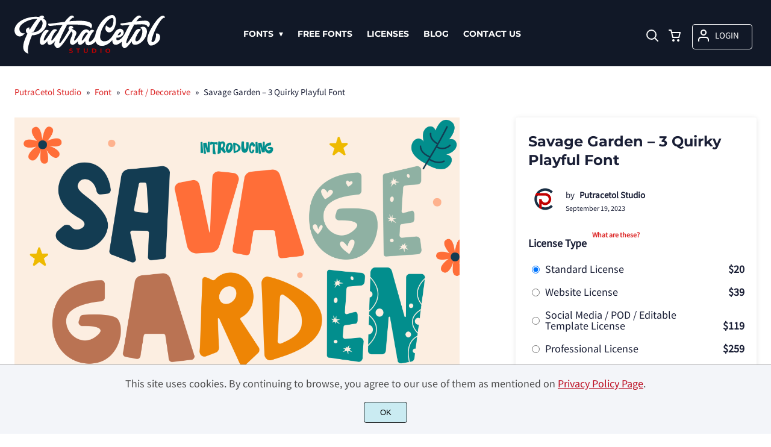

--- FILE ---
content_type: text/html; charset=UTF-8
request_url: http://putracetol.com/product/savage-garden-3-quirky-playful-font/
body_size: 42096
content:
<!doctype html><html lang="en-US"><head><meta charset="UTF-8"><meta name="viewport" content="width=device-width,minimum-scale=1,initial-scale=1"><meta name='robots' content='max-image-preview:large'><meta name='robots' content='index, follow, max-snippet:-1, max-image-preview:large, max-video-preview:-1' /><style>img:is([sizes="auto" i], [sizes^="auto," i]) { contain-intrinsic-size: 3000px 1500px }</style><title>Savage Garden – 3 Quirky Playful Font</title><meta name="description" content="Savage Garden – 3 Quirky Playful Font" /><link rel="canonical" href="https://putracetol.com/product/savage-garden-3-quirky-playful-font/" /><meta property="og:locale" content="en_US" /><meta property="og:type" content="article" /><meta property="og:title" content="Savage Garden – 3 Quirky Playful Font" /><meta property="og:description" content="Savage Garden – 3 Quirky Playful Font" /><meta property="og:url" content="https://putracetol.com/product/savage-garden-3-quirky-playful-font/" /><meta property="og:site_name" content="PutraCetol Studio" /><meta property="article:publisher" content="https://www.facebook.com/putracetolstudio/" /><meta property="article:modified_time" content="2025-07-17T02:00:49+00:00" /><meta property="og:image" content="https://putracetol.com/wp-content/uploads/2023/09/SAVAGE-GARDEN-PLAYFUL-FONT-1.png" /><meta property="og:image:width" content="1160" /><meta property="og:image:height" content="773" /><meta property="og:image:type" content="image/png" /><meta name="twitter:card" content="summary_large_image" /><meta name="twitter:label1" content="Est. reading time" /><meta name="twitter:data1" content="1 minute" /> <script type="application/ld+json" class="yoast-schema-graph">{"@context":"https://schema.org","@graph":[{"@type":"WebPage","@id":"https://putracetol.com/product/savage-garden-3-quirky-playful-font/","url":"https://putracetol.com/product/savage-garden-3-quirky-playful-font/","name":"Savage Garden – 3 Quirky Playful Font","isPartOf":{"@id":"https://putracetol.com/#website"},"primaryImageOfPage":{"@id":"https://putracetol.com/product/savage-garden-3-quirky-playful-font/#primaryimage"},"image":{"@id":"https://putracetol.com/product/savage-garden-3-quirky-playful-font/#primaryimage"},"thumbnailUrl":"http://putracetol.com/wp-content/uploads/2023/09/SAVAGE-GARDEN-PLAYFUL-FONT-1.png","datePublished":"2023-09-19T03:29:59+00:00","dateModified":"2025-07-17T02:00:49+00:00","description":"Savage Garden – 3 Quirky Playful Font","breadcrumb":{"@id":"https://putracetol.com/product/savage-garden-3-quirky-playful-font/#breadcrumb"},"inLanguage":"en-US","potentialAction":[{"@type":"ReadAction","target":["https://putracetol.com/product/savage-garden-3-quirky-playful-font/"]}]},{"@type":"ImageObject","inLanguage":"en-US","@id":"https://putracetol.com/product/savage-garden-3-quirky-playful-font/#primaryimage","url":"http://putracetol.com/wp-content/uploads/2023/09/SAVAGE-GARDEN-PLAYFUL-FONT-1.png","contentUrl":"http://putracetol.com/wp-content/uploads/2023/09/SAVAGE-GARDEN-PLAYFUL-FONT-1.png","width":1160,"height":773},{"@type":"BreadcrumbList","@id":"https://putracetol.com/product/savage-garden-3-quirky-playful-font/#breadcrumb","itemListElement":[{"@type":"ListItem","position":1,"name":"Home","item":"https://putracetol.com/"},{"@type":"ListItem","position":2,"name":"Shop","item":"https://putracetol.com/shop/"},{"@type":"ListItem","position":3,"name":"Savage Garden – 3 Quirky Playful Font"}]},{"@type":"WebSite","@id":"https://putracetol.com/#website","url":"https://putracetol.com/","name":"PutraCetol Design Studio","description":"Creative Fonts for Branding","potentialAction":[{"@type":"SearchAction","target":{"@type":"EntryPoint","urlTemplate":"https://putracetol.com/?s={search_term_string}"},"query-input":{"@type":"PropertyValueSpecification","valueRequired":true,"valueName":"search_term_string"}}],"inLanguage":"en-US"}]}</script> <link data-optimized="1" rel='stylesheet' id='brands-styles-css' href='http://putracetol.com/wp-content/litespeed/css/1fd2e8fd352d156bee5021e42bee9350.css?ver=e9350' media='all' /><link rel="preload" as="image" href="https://i0.wp.com/putracetol.com/wp-content/uploads/2023/09/SAVAGE-GARDEN-PLAYFUL-FONT-1.png?fit=1160%2C5773&ssl=1"><link rel="preload" as="image" href="https://i0.wp.com/putracetol.com/wp-content/uploads/2023/09/SAVAGE-GARDEN-PLAYFUL-FONT-1-468.png?fit=468%2C5312&ssl=1"><link rel="icon" href="https://i0.wp.com/putracetol.com/wp-content/uploads/2020/11/p-favicon.png?fit=128%2C5128&ssl=1"><link rel="preconnect" href="https://fonts.gstatic.com" crossorigin><style>:root {
--bodytextsize : 18px;
--bodylineheight : 1.4; 
--bodybgcolor : #FFFFFF; 
--bodytextcolor : #1A1F36;
--bodyh1size : 32px;
--bodyh2size : 24px;
--bodyh3size : 18px;
--bodyheadinglineheight : 1.3;
--bodylinkcolor: #DC2626;
--globalgreyel: #f5f5f5;
}
html {scroll-behavior: smooth;}
select,textarea:focus, input:focus, summary{outline: none;-webkit-box-shadow: none;box-shadow: none;}
img{max-width:100%;height:auto}
a:active, a:focus,a:visited {text-decoration: none;}
@font-face{font-family:fontbody;font-display: swap;
src:url(https://fonts.gstatic.com/s/sourcesanspro/v14/6xK3dSBYKcSV-LCoeQqfX1RYOo3qOK7lujVj9w.woff2) format("woff2");unicode-range: U+0000-00FF, U+0131, U+0152-0153, U+02BB-02BC, U+02C6, U+02DA, U+02DC, U+2000-206F, U+2074, U+20AC, U+2122, U+2191, U+2193, U+2212, U+2215, U+FEFF, U+FFFD}body{margin:0;padding:0;overflow-x:hidden;font-family:fontbody;-webkit-font-smoothing: antialiased;-moz-osx-font-smoothing: grayscale;font-weight:normal;font-size:var(--bodytextsize);line-height:var(--bodylineheight);color:var(--bodytextcolor);background:var(--bodybgcolor)}@font-face{font-family:fontheading;font-display: swap;
src:url(https://fonts.gstatic.com/s/montserrat/v15/JTURjIg1_i6t8kCHKm45_dJE3gnD_vx3rCs.woff2) format("woff2");unicode-range: U+0000-00FF, U+0131, U+0152-0153, U+02BB-02BC, U+02C6, U+02DA, U+02DC, U+2000-206F, U+2074, U+20AC, U+2122, U+2191, U+2193, U+2212, U+2215, U+FEFF, U+FFFD;}h1,h2,h3 {margin:0;padding:0;font-family:fontheading;line-height:var(--bodyheadinglineheight)}h1{font-size:var(--bodyh1size);font-weight:700}h2{font-size:var(--bodyh2size);font-weight:normal}h3{font-size:var(--bodyh3size);font-weight:normal}a{font-style:normal;font-weight:normal;text-decoration:none;color:#DC2626}.g9topfrm{max-width:1440px;margin:auto;position:relative;opacity:0;transition: all 0.2s ease-in-out;}
.cookieconsent{position:fixed;left:0;bottom:0;padding:18px 9px 18px 9px;background:#F3F5F9;color:#4A4A4A;text-align:center;width:calc(100% - 18px);z-index:1;border-top:1px solid #1111114d;}
.cookieconsent a{color:#bb0a1e;text-decoration:underline}
#gdprok {display:block;cursor:pointer;width:72px;padding:9px 0px 9px 0px;margin:auto;margin-top:18px;text-align:center;background:#CAEBF2;border:none;border:1px solid #111111;border-radius:4px;-webkit-border-radius:4px;}
#g9backtopbutton {border:none;width:36px;height:36px;text-indent:-9999px;background:url("http://putracetol.com/wp-content/themes/wptypeface/images/up.svg") center center no-repeat rgba(0,0,0,0.7);
border-radius:50%;-webkit-border-radius:50%;position:fixed;right:0;bottom:0;cursor:pointer;z-index:1}
.g9backtopbuttonsmooth {opacity:1}
.gamanyoutube iframe{border:none}
.gamanyoutube{background-color:#000;position:relative;padding-top:56.25%;overflow:hidden;cursor:pointer}.gamanyoutube img{width:100%;top:-16.84%;left:0;opacity:.7}.gamanyoutube .play-button{width:90px;height:60px;background-color:#333;box-shadow:0 0 30px rgba(0,0,0,.6);z-index:1;opacity:.8;border-radius:6px}.gamanyoutube .play-button:before{content:"";border-style:solid;border-width:15px 0 15px 26px;border-color:transparent transparent transparent #fff}.gamanyoutube .play-button,.gamanyoutube img{cursor:pointer}.gamanyoutube .play-button,.gamanyoutube .play-button:before,.gamanyoutube iframe,.gamanyoutube img{position:absolute}.gamanyoutube .play-button,.gamanyoutube .play-button:before{top:50%;left:50%;transform:translate3d(-50%,-50%,0)}.gamanyoutube iframe{height:100%;width:100%;top:0;left:0}
.g9pagetitle{text-align: center;text-transform:uppercase;letter-spacing: 4.5px;padding-top:48px;padding-bottom:48px;margin-bottom:48px}
.g9home3columnitem,.g9home4columnitem,.g9home5columnitem{margin-top:48px;overflow:hidden}
.g9arcpro-content-area .woocommerce-info{text-align:center;padding:24px}
.g9loopframe{max-width:1280px;margin:auto}
@media  (max-width:767px){
.g9pageouter {padding: 0px 18px 128px 18px;}
.g9pagetitle{padding-left:18px;padding-right:18px}
.g9pagecontent{}
}
@media  (min-width:768px){
.g9pageouter {padding: 0px 24px 128px 24px;}
.g9pagetitle{padding-left:24px;padding-right:24px}
.g9home3column{display:grid;grid-template-columns: 32% 32% 32%;grid-column-gap:2%}
.g9home4column,.g9homearcgrid{display:grid;grid-template-columns: 23.203125% 23.203125% 23.203125% 23.203125%;grid-column-gap:2.3958333333%;}
.g9home5column {display:grid;
grid-template-columns: 18% 18% 18% 18% 18%;grid-column-gap:2.5%}
}
@media  (min-width: 768px) and (max-width: 1919px)  {
.g9pagecontent{max-width:1280px;margin:auto;}
}
@media  (min-width:1920px){
.g9pagecontent{max-width:1280px;margin:auto;}
}</style><style>:root {
--g9logotxtsize : 1vw;
--g9logotxtclr : #111827;
--g9topnavbgcolor : #111827;
--g9topnavsearchbg : #ffffff;
--g9topnavsubmenuwidth : 100px;
--g9topnavfontfamily : fontheading;
--g9topnavfontweight : normal;
--g9topnavfontsize : 14px;
--g9topnavlinkcolor : #ffffff;
--g9topnavlinkcolorhover : #DC2626;
--g9topnavlinkhoverbg : #ffffff;
--g9topnavbgpaddingtop : 25px;
--g9topnavbgpaddingbottom : 15px;
--g9topnavlinkmargintop : 15px;
--g9searchformdesktopmargintop : -15px;
--g9topnavlinkmarginleft : 100px;
--g9topnavlinkmarginleftwoologin : 64px;
--g9underheadbg : #ffffff;
--g9topnaviconmargintop : 15px;
--g9shopcounterdesktopmargin : 10px;
--g9miadesktop : 13px;
--g9miatabtop : 12px;
--g9miamobtop : 15px;
--g9mianyartop : 16px;
--g9csnyartop : 20px;     
--searchformfieldnonfilterwidthcalc : 88px;
--searchformfieldnonfilterwidthcalclogin : 52px;
}
@font-face{font-family:fontlogo;font-display: swap;
src:url(https://fonts.gstatic.com/s/lato/v17/S6u9w4BMUTPHh6UVSwiPGQ3q5d0.woff2) format("woff2");unicode-range: U+0000-00FF, U+0131, U+0152-0153, U+02BB-02BC, U+02C6, U+02DA, U+02DC, U+2000-206F, U+2074, U+20AC, U+2122, U+2191, U+2193, U+2212, U+2215, U+FEFF, U+FFFD;}#g9topnavbg,.g9mobmenuscreen{background:var(--g9topnavbgcolor );}#g9topnavbg{position: sticky;position:-webkit-sticky;top: 0;z-index:5}.g9topnavinner,.g9topnavinnerwoo{max-width:1280px;margin:auto;position:relative}
.logo a{font-family:fontlogo;line-height:1;color:var(--g9logotxtclr );position:relative;z-index:5}
#opcls,#g9dasboardbutton,.logged-in #g9loginbutton{display:none}
.g9mobmenuscreen{position:fixed;width:100%;height:100%;top:0;left:0;right:0;bottom:0;z-index:3;display:none}
.g9mobmenuscreenon{display:block}
#searchformfieldnonfilter,#searchformfieldnonfilterunderhead,#g9searchfilter,#searchformfieldwfilter,#g9searchfilterunderhead,#searchformfieldwfilterunderhead{font-family:var(--g9topnavfontfamily );font-size:var(--g9topnavfontsize );line-height:1;color:var(--bodytextcolor )}
.g9naviconwoocart{position:relative}
.g9naviconwoocart a{display:block;width:32px;height:28px;padding-top:4px;text-align:center;border-radius:50%;-webkit-border-radius:50%;}
.g9naviconwoocart a:hover{background:var(--g9topnavlinkhoverbg )}
.shopcounter{width:20px;height:20px;text-align:center;background:#AC2306;color:#fff;-webkit-border-radius:50%;border-radius: 50%;font-size:14px;line-height:18px;position:absolute;right:-3px}
@supports (backdrop-filter: blur(5px)) { 
.g9dashnavpopupfrm{backdrop-filter: blur(5px)}}
@supports (-webkit-backdrop-filter: blur(5px)) {
.g9dashnavpopupfrm{-webkit-backdrop-filter: blur(5px)}}
@supports not (backdrop-filter: blur(5px)) {.blurscreenon   {
  filter: url("http://putracetol.com/wp-content/themes/wptypeface/images/filter.svg#blur");}}
.g9dashnavpopupfrm{display:grid;grid-template-columns:270px;justify-content: center;align-content:center;width:100%;height:100vh;position:fixed;top:0;z-index:9;background:rgba(0,0,0,0.7);	-ms-transform: scale(0.5);-webkit-transform: scale(0.5);transform: scale(0.5);opacity: 0;filter: alpha(opacity=0);-moz-transition: all 0.3s ease-in;-o-transition: all 0.3s ease-in;transition: all 0.3s ease-in;visibility: hidden;}
.g9dashnavpopup{background:white;color:black;border-radius:8px;-webkit-border-radius:8px;position:relative;box-shadow: 5px 3px 30px}
.g9popupname{color:var(--g9topnavlinkcolor);background:var(--g9topnavbgcolor);padding:12px 18px 12px 18px;display:grid;
grid-template-columns: 36px calc(100% - 45px) ;
grid-column-gap:9px;color:var(--g9topnavlinkcolor);font-family:fontheading;font-size:18px; border-top-left-radius: 8px;-webkit-border-top-left-radius: 8px;}
.g9popupname span{margin-top:5px;white-space: nowrap;overflow: hidden;text-overflow: ellipsis;}
.g9dashnavpopup a{display:block;text-align:center;padding:12px 0px 12px 0px;border-bottom:1px dotted #ccc;font-size:14px;color:var(--bodytextcolor)}
.g9popuplo{border:none;background: rgba(201, 54, 54,0.9);color:#fff !important;border-bottom-left-radius: 8px;border-bottom-right-radius: 8px;-webkit-border-bottom-left-radius: 8px;-webkit-border-bottom-right-radius: 8px;}
.g9closepopup{display:block;border:none;background:none;position:absolute;top:-12px;right:-9px;cursor:pointer}
.g9dashnavpopupfrmon{opacity: 1;filter: alpha(opacity=100);-ms-transform: scale(1);-webkit-transform: scale(1);transform: scale(1);visibility: visible;}
.g9underhead{position:relative;background:var(--g9underheadbg);padding-top:9px;;padding-bottom:18px}
@media  (max-width:767px){
#g9topnavbg{width:calc(100% - 18px);padding:var(--g9topnavbgpaddingtop) 9px var(--g9topnavbgpaddingbottom ) 9px;transition:all 0.5s ease-in-out;-webkit-transition:all 0.5s ease-in-out}
#opcls:checked ~ .g9toplinkgroup {transform: translateX(-9px); -webkit-transform: translateX(-9px);}
.g9toplinkgroup{transform: translateX(calc(-100% - 9px)); -webkit-transform: translateX(calc(-100% - 9px)); }
.g9toplinkgroup a{padding-left:9px}
.logo a{font-size:6vw}
.g9closesubmenubutton{margin-right:9px}
.g9opensubmenubutton{margin-right:14px}
.searchformnonfilter,#searchformwfilter,.searchformunderhead,.searchformunderheadwfilter{display:block;width:calc(100% - 18px);margin:auto}
.g9toplinkgroup{width:calc(100% + 18px)}
.g9naviconwoocart{position:absolute;top: var(--g9miatabtop );right:45px;z-index:5}
.g9naviconwoomiatxt{display:none}
#g9loginbutton,.logged-in #g9dasboardbutton{position:absolute;top: var(--g9miatabtop );right:0;box-shadow: 0 0 0 1px var(--g9topnavlinkcolor);width:32px;height:28px;padding-top:4px;text-align:center;border-radius:50%;-webkit-border-radius:50%;z-index:5}
.logged-in #g9dasboardbutton{display:block}
}
@media  (min-width:768px){
#g9topnavbg{width:calc(100% - 48px);padding:var(--g9topnavbgpaddingtop) 24px var(--g9topnavbgpaddingbottom ) 24px;transition:all 0.5s ease-in-out;-webkit-transition:all 0.5s ease-in-out}
.logo a{font-size:var(--g9logotxtsize );}
#g9loginbutton{display:grid;
grid-template-columns: 20px calc(100% - 29px) ;
grid-column-gap:9px;color:var(--g9topnavlinkcolor);box-shadow: 0 0 0 1px var(--g9topnavlinkcolor);border-radius:4px;-webkit-border-radius:4px;cursor:pointer;font-size:15px;line-height:1;text-transform:uppercase}
.logged-in #g9dasboardbutton{display:grid;width:100%;
grid-template-columns: 20px calc(100% - 29px) ;grid-column-gap:9px;color:var(--g9topnavlinkcolor);box-shadow: 0 0 0 1px var(--g9topnavlinkcolor);border-radius:4px;-webkit-border-radius:4px;cursor:pointer;font-family:var(--g9topnavfontfamily );font-size:15px;line-height:1;text-transform:uppercase}
.g9naviconwoomiatxt{margin-top:2px}
}
@media  (min-width: 768px) and (max-width: 1139px)  {
#opcls:checked ~ .g9toplinkgroup {transform: translateX(-24px); -webkit-transform: translateX(-24px);}
.g9toplinkgroup{transform: translateX(calc(-100% - 24px)); -webkit-transform: translateX(calc(-100% - 24px)); }
.g9toplinkgroup a{padding-left:24px}
.g9closesubmenubutton{margin-right:24px}
.g9opensubmenubutton{margin-right:29px}
.searchformnonfilter,#searchformwfilter,.searchformunderhead,.searchformunderheadwfilter{display:block;width:calc(100% - 48px);margin:auto}
.g9toplinkgroup{width:calc(100% + 48px)}
#g9loginbutton{width:90px;position:absolute;top:var(--g9mianyartop );right:0;z-index:5;padding:6px 0px 8px 8px;}
.logged-in #g9dasboardbutton{width:135px;position:absolute;top:var(--g9miatabtop );right:0;z-index:5;padding:6px 0px 8px 8px;}
.g9naviconwoocart{position:absolute;top: var(--g9miamobtop );right:117px;z-index:5}
.logged-in .g9naviconwoocart{position:absolute;top: var(--g9mianyartop );right:162px;z-index:5}
}
@media  (max-width:1139px){
.desktopsearchlabel,.g9buttonoff,.g9closesubmenubutton{display:none}
.g9toplinkgroup{display:block;min-height: 100vh;font-family:var(--g9topnavfontfamily );font-size:18px;position:absolute;z-index: 4; -webkit-transition: 0.5s ease-out;-o-transition: 0.5s ease-out; transition: 0.5s ease-out;padding-bottom:85px}
#opcls:checked ~ .g9toplinkgroup { -webkit-transition: 0.5s ease-out; -o-transition: 0.5s ease-out; transition: 0.5s ease-out;}
.g9toplinkgroup a{color:var(--g9topnavlinkcolor );}
.g9toplinkgroup ul{list-style-type:none;margin:0;padding:0;}
.g9toplinkgroup ul li {margin-top:12px}
.sub-menu {font-size:0px;opacity:0;-webkit-transition: opacity .1s, font-size .3s ease-in;-o-transition: opacity .1s, font-size .3s ease-in;transition: opacity .1s, font-size .3s ease-in;position:absolute}
.subemnuactive { font-size:18px;opacity:1;}
.g9closesubmenubutton{position:relative;line-height:1;margin-top:5px;float:right;font-size:18px;padding:0px 8px 3px 7px;background:var(--g9topnavlinkhoverbg );color:var(--g9topnavlinkcolorhover);border-radius:50%;-webkit-border-radius:50%;cursor:pointer}
.g9opensubmenubutton{position:relative;line-height:1;margin-top:5px;float:right;font-size:18px;border-radius:5px;-webkit-border-radius:5px;cursor:pointer;color:var(--g9topnavlinkcolor )}
.g9buttonactive{display:block}
#opcls:checked ~ #g9closemenu{opacity:1;z-index:7;transform:rotate(180deg);-webkit-transform:rotate(180deg);-o-transform:rotate(180deg);-ms-transform:rotate(180deg);}
#opcls:checked ~ #g9openmenu{opacity:0;transform:rotate(180deg);-webkit-transform:rotate(180deg);-o-transform:rotate(180deg);-ms-transform:rotate(180deg);}
#g9openmenu{display:block;width:20px;height:20px;padding:3px;cursor:pointer;-webkit-border-radius:5px;border-radius:5px;transition: all 0.7s ease-in-out;line-height:1}
#g9closemenu{display:block;width:23px;height:23px;line-height:1;position:absolute;z-index:1;cursor:pointer;opacity:0;transition: all 0.7s ease-in-out;}
#g9openmenu:hover{background:var(--g9topnavlinkhoverbg );}
.searchformnonfilter,#searchformwfilter{margin-top:24px;margin-bottom:24px;background: var(--g9topnavsearchbg );-webkit-border-radius: 4px;border-radius: 4px;position:relative;padding-top:2px}
.searchformunderhead{background: var(--g9topnavsearchbg );-webkit-border-radius: 4px;border-radius: 4px;position:relative;padding-top:2px}
.searchformunderheadwfilter{background: var(--g9topnavsearchbg );-webkit-border-radius: 4px;border-radius: 4px;position:relative;padding:6px 0px 6px 0px}
#searchformfieldnonfilter,#searchformfieldnonfilterunderhead,.topsearchformsubmit{display:inline-block;border:none;background:transparent;margin:0;padding:0}
#searchformfieldnonfilter,#searchformfieldnonfilterunderhead{width:calc(100% - 38px);float:left;padding-bottom:8px;padding-left:9px;margin-top:4px}
.topsearchformsubmit{position:absolute;top:7px;cursor:pointer}
#g9searchfilter,#g9searchfilterunderhead{display:block;float:left;width:116px;margin:0;padding:0;border: none;cursor: pointer;background: url("http://putracetol.com/wp-content/themes/wptypeface/images/down.svg") 99px 5px no-repeat ;-moz-appearance: none;-webkit-appearance: none;appearance: none;margin-top:3px;margin-left:9px}
#searchformwfilter{padding:8px 0px 8px 0px}
#searchformfieldwfilter,#searchformfieldwfilterunderhead{display:block;width:calc(100% - 174px);float:left;border:none;margin-left:18px;background:transparent}
#searchformwfilter .topsearchformsubmit{top:10px}
.shopcounter{top:-5px}    
}
@media  (min-width:1140px){
#opcls,#g9openmenu,#g9closemenu,.g9buttonoff,.g9closesubmenubutton,.g9opensubmenubutton,.topsearchformsubmit{display:none}
.desktopsearchlabel{display:block;width:32px;height:28px;padding-top:4px;text-align:center;margin-top:var(--g9csnyartop );cursor:pointer;border-radius:50%;-webkit-border-radius:50%;}
.desktopsearchlabel:hover{background:var(--g9topnavlinkhoverbg )}
.g9toplinkgroup{position:relative;margin-top:var(--g9topnavlinkmargintop );margin-left:var(--g9topnavlinkmarginleft )}
.logged-in .g9topnavinnerwoo .g9toplinkgroup{margin-left:var(--g9topnavlinkmarginleftwoologin )}
.g9toplinkgroup ul{margin:0;padding:0;list-style:none;font-family:var(--g9topnavfontfamily );font-size:var(--g9topnavfontsize );-webkit-transition:all .5s;-o-transition:all .5s;transition:all .5s;}
.g9toplinkgroup li{display:inline-block;line-height:1;position:relative;}
.g9toplinkgroup li a {display:block;padding:7px 12px 8px 12px;color:var(--g9topnavlinkcolor );font-weight:var(--g9topnavfontweight );border-radius:4px;-webkit-border-radius:4px;margin-top:2px}
.g9toplinkgroup li a:hover {color:var(--g9topnavlinkcolorhover);background:var(--g9topnavlinkhoverbg )}
.g9toplinkgroup ul ul {position: absolute;left: 7px;top: 100%;visibility: hidden;opacity: 0;z-index:1}
.g9toplinkgroup ul ul ul {left: 100%;top: 0;}
.g9toplinkgroup ul li ul {margin-left:-8px}
.g9toplinkgroup ul li ul li ul{margin-left:0}
.g9toplinkgroup li ul li a{padding-top:12px;padding-bottom:12px}
.g9toplinkgroup li ul li a:hover  {background:#000;}
.g9toplinkgroup li:hover > ul {visibility: visible;opacity: 1;}
.g9toplinkgroup li a:not(:only-child):after{ content: "\25BE";padding-left:9px}
.g9toplinkgroup li ul li a:not(:only-child):after { content: "\25B8";float:right;}
.g9toplinkgroup li:hover li a{width:var(--g9topnavsubmenuwidth );background: rgba(0, 0, 0, 0.6);color:#fff;border-radius:0;-webkit-border-radius:0;margin-top:0}
#searchformfieldnonfilter,#searchformwfilter {display: block;padding: 0;margin: 0;border: none;width: 0px;height:22px;overflow:hidden;position: absolute;z-index:2;right: 0px;-webkit-transition: 200ms;-ms-transition: 200ms;-o-transition: 200ms;transition: 200ms;padding:7px 0px 8px 0px;border-top-left-radius: 4px;-webkit-border-top-left-radius: 4px;border-bottom-left-radius: 4px;-webkit-border-bottom-left-radius: 4px;background: var(--g9topnavsearchbg );}
#searchformfieldnonfilter:focus,#searchformwfilter:focus-within  {opacity:1;width:calc(100% + var(--searchformfieldnonfilterwidthcalc ));padding-left:12px;}
.logged-in .g9topnavinnerwoo #searchformfieldnonfilter:focus,.logged-in #searchformwfilter:focus-within{opacity:1;width:calc(100% + var(--searchformfieldnonfilterwidthcalclogin));padding-left:12px}
.g9naviconwoo{width:189px;line-height:1; display:grid;
grid-template-columns: 32px 32px calc(100% - 82px);
grid-column-gap:5px;}
.g9naviconwoocart a{margin-top:var(--g9csnyartop);}
.g9naviconwoomia {margin-top:var(--g9mianyartop);margin-left:9px}
#g9loginbutton,.logged-in #g9dasboardbutton{padding:8px 0px 10px 8px;}
.logged-in .g9naviconwoo{width:225px;}
#g9searchfilter{display:block;float:left;width:128px;margin:0;padding:0;border: none;cursor: pointer;background: url("http://putracetol.com/wp-content/themes/wptypeface/images/down.svg") 111px 5px no-repeat ;-moz-appearance: none;-webkit-appearance: none;appearance: none;margin-top:3px}
#searchformfieldwfilter{display:block;width:calc(100% - 189px);float:left;border:none;margin-left:18px;background:transparent}
.g9underhead{display:none}
.shopcounter{top:var(--g9shopcounterdesktopmargin)}    
}
@media  (max-width: 767px){.g9topnavinnerwoo .logo{width: calc(100% - 127px)}}@media  (max-width: 1139px){.g9topnavinner .logo{width: calc(100% - 38px)}.g9topnavinner #g9openmenu{position:absolute;top:var(--g9topnaviconmargintop );right:0;z-index:5;} .g9topnavinner #g9closemenu{top:var(--g9topnaviconmargintop );right:0}.g9topnavinnerwoo #g9openmenu{position:absolute;top:var(--g9topnaviconmargintop );left:0;z-index:5;}.g9topnavinnerwoo #g9closemenu{left:0;top:var(--g9topnaviconmargintop )}.g9topnavinnerwoo .logo {margin-left:40px}}@media  (min-width:1140px){.g9topnavinner{display:grid;grid-template-columns: 250px calc(100% - 318px) 32px;grid-column-gap:18px;}.g9topnavinnerwoo{display:grid;grid-template-columns: 250px calc(100% - 475px) 189px;grid-column-gap:18px;}.logged-in .g9topnavinnerwoo{display:grid;grid-template-columns: 250px calc(100% - 511px) 225px;grid-column-gap:18px;}}.g9naviconwoomia a:hover,#g9loginbutton:hover,#g9dasboardbutton:hover{color:var(--g9topnavlinkcolorhover);background:var(--g9topnavlinkhoverbg );box-shadow: 0 0 0 1px var(--g9topnavlinkcolorhover);}</style><style>:root {
--g9footerheadsize : 25px;
--g9footertxtsize : 18px;
--g9footerbg : #111827;
--g9footerheadingclr : #ffffff;
--g9footerlinkclr : #ffffff;
--g9footerlinkclrhover : #DC2626;
}
.footbase{background:var(--g9footerbg );font-size:var(--g9footertxtsize);color:var(--g9footerlinkclr );}
.footbase a {color:var(--g9footerlinkclr );}
.footbase a:hover {color:var(--g9footerlinkclrhover );}
.footnavi{padding-top:56px;padding-bottom:32px}
.g9footsignature{font-size:14px;color:var(--g9footerheadingclr);text-align:center;padding-top:24px;padding-bottom:24px}
.footerheading{font-size:var(--g9footerheadsize );color:var(--g9footerheadingclr );margin-bottom: 32px;}
.footerimage,.footertext,.footershortcode,.socmedfrm{margin-bottom:32px}
.footermenu{margin-bottom:32px}
.footermenu ul {margin: 0;margin-bottom: 0px;padding: 0;list-style: none;}
.footermenu li {margin-bottom: 12px;}
.socmedbutton{display:inline-block}
@media  (max-width:767px){
.footnavi,.g9footsignatureinner{padding-left:9px;padding-right:9px;text-align:center}
.footnavi img{display:block;margin-left:auto;margin-right: auto}
.socmedbutton{margin:9px}
}
@media  (min-width:768px){
.footnavi,.g9footsignatureinner{padding-left:24px;padding-right:24px}
.footgrid3 {display: grid;grid-template-columns: 30% 30% 30%;grid-column-gap: 5%;grid-auto-rows: auto;}
.footgrid3 .socmedbutton{margin-right:9px}
}
@media  (min-width: 768px) and (max-width: 1139px)  {
.footgrid4 img,.footgrid5 img{display:block;margin-left:auto;margin-right: auto}
.footgrid4,.footgrid5 {text-align:center}
.footgrid4 .socmedbutton,.footgrid5 .socmedbutton{margin:9px}
}
@media  (max-width:1139px){
.footgrid4,.footgrid5 {max-width:720px;margin:auto;}
}
@media  (min-width:1140px){
.footgrid4 {display: grid;grid-template-columns: 22% 22% 22% 22%;grid-column-gap: 4%;}
.footgrid5{display:grid;
grid-template-columns: 17% 17% 17% 17% 17%;
grid-column-gap:3.75%;
grid-auto-rows: auto}
.socmedbutton{margin-right:9px}
}
@media  (min-width: 1140px) and (max-width: 1919px)  {
.footgrid5,.footgrid4,.g9footsignatureinner,.footgrid3{max-width:1280px;margin:auto;}
}
@media  (min-width:1920px){
.footgrid5,.footgrid4,.g9footsignatureinner,.footgrid3{max-width:1280px;margin:auto;}
}</style><style>.g9singleblogcontentinner p:not(.has-text-align-center):not(.has-text-align-right){text-align: justify;}.g9singleblogheader{padding:32px 24px 0px 24px}
.g9neocrumbframeinner,.g9singleblogttlfrm{max-width:1280px;margin:auto}
.g9neocrumbframeinner ol {margin: 0;padding: 0;list-style: none;}
.g9neocrumbframeinner li {display: inline-block;margin-right: 8px;font-size:15px}
.g9blogttl-wo-sidebar,.crumbnonsidebar{max-width:945px;margin:auto;}
.g9singleblogcontentfrm{max-width:993px;margin:auto;background:#fff;margin-bottom:128px}
.g9singleblogcontentgroup-w-sidebar{max-width:1328px;margin:auto;margin-bottom:128px;}
.g9singleblogcontentfrm-w-sidebar{background:#fff;border-radius: 4px;-webkit-border-radius: 4px;}
.g9singleblogcontentinner{padding:12px 24px 48px 24px;}
.g9postdatatop {padding-bottom:24px}
.g9singleblogcontentinner p{margin:0;padding:0;padding-bottom:24px}
.commentlist p{margin:0;padding:0}
.g9singleblogcontentinner img,.g9sidebaritem img{max-width:100%;height:auto}
.postico {width:54px;height:54px;border-radius: 50%;-moz-border-radius:50%;-webkit-border-radius:50%;overflow: hidden;float: left;margin-right:8px;background-size: cover;background-position: center center;background-repeat: no-repeat;}
.postico2 {width:99px;height:99px;border-radius: 50%;-moz-border-radius:50%;-webkit-border-radius:50%;overflow: hidden;background-size: cover;background-position: center center;background-repeat: no-repeat;}
.postico2noimg {width:99px;height:99px;border-radius: 50%;-moz-border-radius:50%;-webkit-border-radius:50%;overflow: hidden;background-size: cover;background-position: center center;background-repeat: no-repeat;opacity:0.7}
.g9postauthornick {width:calc(100% - 62px);float:left;font-size:16px;line-height:1;font-weight:bold;padding-bottom: 4px}
.g9postmoddate{font-size:14px;line-height:18px;float:left}
.g9postsharefrm2{margin-top:20px}
.g9postsharefrm a,.g9postsharefrm2 a{display:inline-block;width:18px;height:18px;text-align:center;margin-left:9px;transition: all .3s ease-in-out;opacity:.5}
.g9postsharefrm a:hover,.g9postsharefrm2 a:hover,.g9authorsocmedbuttonfrm a:hover{opacity:1}
.g9postshareopen{font-size:14px;line-height:1;display:inline-block;vertical-align:top;padding-top:3px}
.g9postshareopen2{font-size:18px;line-height:1;display:inline-block;vertical-align:top;padding-top:2px}
.g9postauthorbottom{margin-top:48px}
.g9postauthordesc {opacity:0.7;padding-top:9px;}
.g9postauthornick2 a{display:block;text-transform:uppercase;font-size:16px;line-height:1;letter-spacing:1px;padding-top:9px; }
.g9postauthordesc p{margin:0;padding:0;}
.postauthorsocmed{text-align:center;padding-top:5px}
.g9authorsocmedbuttonfrm a{display:inline-block;transition: all .3s ease-in-out;opacity:.5;margin:12px 4px 0px 4px}
.g9singlerelthumb{background-size: cover;background-position: center center;background-repeat: no-repeat;}
.g9singlerelthumbnoimg{background-position: center center;background-repeat: no-repeat;background-size:inherit}
.g9singlerelmoddate{font-size:14px;opacity:0.7;}
.commentmetadata {font-size:12px;margin-bottom:12px;opacity:0.7;}
.g9singlecommentblock ol{margin:0;padding:0;list-style:none;border-bottom: 1px solid #E4E4E4;margin-bottom:12px}
.g9singlecommentblock ul{margin:0;padding:0;list-style:none}
.g9singlecommentblock .depth-1{margin-top:24px;}
.g9singlecommentblock .depth-2 #respond,.g9singlecommentblock .depth-1 #respond{margin-bottom:36px}
.g9singlecommentblock .depth-2{padding:0px 12px 12px 12px}
.g9singlecommentblock .depth-2 .comment-body{background:var(--globalgreyel );margin-top:12px;border-radius: 4px;-webkit-border-radius: 4px;padding:12px}
.cancel-comment-reply,.reply{margin-top:12px}
#respond,#comments{padding-top:48px}
.comment-notes{font-size: 14px;font-style: italic;}
.comment-form-author #author, .comment-form-email #email {
display: block;border: none;width: calc(100% - 20px);padding: 9px;border: 1px solid #E4E4E4;border-radius: 4px;-webkit-border-radius: 4px;margin-top: 12px;font-family: fontbody;font-size:16px}
.g9singlesubmit{margin-top:24px}
.g9singlesubmit #submit{display: block;border: none;font-family: fontbody;font-size: 16px;font-weight: normal;padding: 9px 0px 9px 0px;border-radius: 4px;-webkit-border-radius: 4px;cursor: pointer;}
.next-posts{float:left}
.prev-posts{float:right}
.g9sidebarinner{background:#fff;padding: 24px 24px 32px 24px;background: #fff;box-shadow: 0 1px 8px 0 rgba(0,0,0,0.1);
border-radius: 4px;-webkit-border-radius: 4px;}	
.g9sidebaritem{margin-bottom:24px}
.g9sidebaritem ul{margin:0;padding:0}
.g9sidebaritem li{margin-bottom:5px}	
.g9sidebaritem h2,.g9sidebaritem h3,.g9sidebaritem h4,.g9sidebaritem h5{margin:0;padding:0;padding-bottom:24px;margin-bottom:24px;border-bottom: 1px solid #E4E4E4;}
.product_list_widget{margin:0;padding:0;list-style:none }
.product_list_widget li{text-align:center;margin-bottom:24px}
.g9sidebaritem .product-title{display:block;padding:12px 0px 12px 0px}
.g9singlerelateitemimg,.arctumblink{display:block}
.g9singlerelthumb,.g9singlerelthumbnoimg{width:100%;padding-top:75%}	
@media  (max-width: 467px){
.g9postsharefrm{clear:both;width:100%;height:18px;padding-top:18px}
.g9singlerelttl{font-size:18px;line-height:1;padding-top:12px}
.g9singlerelateitem{margin-top:48px}		
}
@media  (min-width: 468px){
.g9postsharefrm{height:18px;float:right;margin-top:2px}
.g9singlerelttl{font-size:18px;line-height:24px;padding-top:5px}
.g9singlerelateitem{display:grid;grid-template-columns: 180px calc(100% - 212px);grid-column-gap:32px;margin-top:24px}
}
@media  (max-width: 767px){
.g9blogttl-wo-sidebar,.g9blogttl-w-sidebar{padding:0px 0px 32px 0px}
.g9neocrumbframeinner {display:none}
.postico2frm{width:99px;margin:auto}
.g9postauthornick2{text-align:center;padding-top:9px}
.g9postauthordesc{text-align:center}
.g9postauthordesc p{text-align:center !important}
.postauthorsocmed{margin-top:12px}
.g9singlerelatedopen {padding:0;font-size:24px;line-height:1;margin-top:64px;}
#comment{display:block;width:calc(100% - 20px);padding:9px;margin-top:24px;margin-bottom:12px;border:none;border: 1px solid #E4E4E4;border-radius:4px;-webkit-border-radius:4px;font-family:fontbody}
.comment-form-email{margin-top:12px}
.g9singlesubmit #submit{width:100%}
.g9sidebaritem{margin-top:24px}
}
@media  (min-width: 768px){
.g9blogttl-wo-sidebar {padding:32px 0px 32px 0px}
.g9blogttl-w-sidebar{width:72%;padding:32px 0px 32px 0px}
.g9singleblogcontentgroup-w-sidebar{display: grid;grid-template-columns: 72% 26.206%;grid-column-gap: 1.794%;grid-auto-rows: auto;}
.g9postauthorbottom{display:grid;
grid-template-columns: 99px calc(100% - 300px) 153px;
grid-column-gap:24px;
grid-auto-rows: auto}
.g9singlerelatedopen {font-size:24px;line-height:1;margin-top:64px;}
#comment{display:block;width:calc(60% - 36px);padding:9px;margin-top:24px;margin-bottom:12px;border:none;border: 1px solid #E4E4E4;border-radius:4px;-webkit-border-radius:4px;font-family:fontbody}
.comment-form-author, .comment-form-email {display: inline-block;width: calc(30% - 18px);padding-right: 18px;}
.g9singlesubmit #submit{width: calc(30% - 18px)}
.g9singleblogcontentgroup-w-sidebar{padding:0px 24px 0px 24px}	
}
@media  (min-width:1140px){	
.g9singlerelateitemfrm{display:grid;grid-template-columns: calc(50% - 38px) calc(50% - 38px);grid-column-gap:76px;grid-row-gap:32px;grid-auto-rows: auto}
}</style><style>.wp-block-table table{border-left:1px solid #1A1F365C;border-bottom:1px solid #1A1F365C;border-collapse: collapse;}.wp-block-table th,.wp-block-table td{border-right:1px solid #1A1F365C;border-top:1px solid #1A1F365C}.g9singleblogcontentinner h1,.g9pagecontent h1:not(.woocommerce h1),.g9singleblogcontentinner h2,.g9pagecontent h2:not(.woocommerce h2),.g9pagecontent h3:not(.woocommerce h3),.g9singleblogcontentinner h3,.g9pagecontent h4:not(.woocommerce h4),.g9singleblogcontentinner h4{padding-bottom:24px}
.g9pagecontent p:not(.woocommerce p),.g9singleblogcontentinner p{margin:0;padding:0;padding-bottom:24px}
#respond h2{padding-bottom:24px}
figure{margin:0;padding:0}
.wp-block-embed.aligncenter,.wp-block-image .aligncenter{margin-bottom:24px}
.aligncenter .wp-block-embed__wrapper iframe{display: block;margin-left: auto;margin-right: auto;}
.has-text-align-center {text-align:center}
.has-text-align-right {text-align:right}
figcaption{max-width:100%;font-size:14px;opacity: 0.7;}
.wp-block-social-links,.wp-block-table,.wp-block-buttons,.wp-block-columns,.wc-block-grid{margin-bottom:24px}
.wp-block-image .aligncenter{text-align:center }
.has-drop-cap::first-letter {font-size: 400%;font-weight:bold;display:block;line-height:1;float:left;padding:5px 5px 9px 0px}
.wp-block-cover.aligncenter,.wp-block-image{margin-bottom:24px}
.g9pagecontent ul:not(.woocommerce ul),.g9singleblogcontentinner ul{padding:0;margin:0px 0px 24px 14px;}
.g9pagecontent ol:not(.woocommerce ol),.g9singleblogcontentinner ol{margin:0;padding:0;margin:0px 0px 24px 14px;}
.g9pagecontent li:not(.woocommerce li),.g9singleblogcontentinner li{margin-bottom:9px}
.wp-block-table th,.wp-block-table td{padding:9px}
.g9ytsingle{margin-bottom:24px}
.wp-block-column figure{text-align:center}
.g9heroblogimg{display: block; margin-left: auto; margin-right: auto;padding-bottom:24px}	
@media  (max-width: 767px){
.wp-block-embed.alignleft,.wp-block-embed.alignright,.wp-block-image .alignright,.wp-block-image .alignleft {float:none;display: block;margin:0;margin-left: auto; margin-right: auto}
.wp-block-image .alignright img,.wp-block-image .alignleft img {display: block;margin-left: auto; margin-right: auto}
.wp-container-3.wp-block-columns,.wp-container-4.wp-block-columns,.wp-container-5.wp-block-columns,.wp-container-6.wp-block-columns,.wp-container-7.wp-block-columns,.wp-container-8.wp-block-columns,.wp-container-9.wp-block-columns {display:block}
}
@media  (min-width: 768px){
.wp-block-image .alignright,.wp-block-embed.alignright{text-align:right;float:right;margin:0;margin-left:24px }
.wp-block-image .alignleft,.wp-block-embed.alignleft{text-align:left;float:left;margin:0;margin-right:24px }
.wp-block-image .alignleft, .wp-block-image .alignright,.wp-block-embed.alignleft,.wp-block-embed.alignright{max-width: calc(50% - 24px);}
}</style><link rel="preconnect" href="https://i0.wp.com/" ><link rel="preconnect" href="https://ajax.googleapis.com/"><style>.g9mailchimpbutton {border:none;font-size:18px;color:#ffffff;background:#1A2F44;box-shadow: 0 0 0 1px #1A2F44}.g9mailchimpupdated {width:calc(100% - 21px);border-left:3px solid green;background: #EFE;padding:9px;color:green  }
.g9mailchimperror {width:calc(100% - 21px);border-left:3px solid red;background: rgb(255,0,0,0.1);padding:9px;color:red }
.g9mailchimpaddress{border:none;font-size:18px;box-shadow: 0 0 0 1px #e3e3e3}
.g9mailchimpbutton{cursor:pointer;}
.g9mailchimpbutton:hover{background:#f1f1f1;color:#595959}
@media (max-width:359px){
.g9mailchimpaddress{display:block;width:calc(100% - 12px);margin-bottom:32px;padding:12px 0px 12px 12px}
.g9mailchimpbutton{display:block;width:100%;margin-bottom:32px;padding:12px 0px 12px 12px}
}
@media (min-width:360px){
.g9mailchimpbutton {display:block;float:left;width:126px;padding:12px;margin-bottom:32px}
.g9mailchimpaddress{display:block;float:left;width:calc(100% - 162px);margin-right:12px;padding:12px;margin-bottom:32px}
}</style><style>:root {
--g9prodcatalogttlfontfam : fontbody;
--g9prodcatalogttlfontsize : 18px;
--g9prodcatalogttlfontweight : bold;
--g9prodcatalogttlclr : #19171A;
--g9prodcatalogprcfontfam : fontbody;
--g9prodcatalogprcfontize : 16px;
--g9prodcatalogprcfontweight : bold;
--g9prodcatalogprctop : 9px;
--g9prodcatalogprcclr : #ffffff;
--g9prodcatalogprcbg : #19171A;
--g9prodcatalogcatfontfam : fontbody;
--g9prodcatalogcatfontweight : normal;
--g9prodcatalogcatfontsize : 12px;
--g9prodcatalogcatclr : #DC2626;
--g9loopframegrid : 23.203125% 23.203125% 23.203125% 23.203125%;
--g9loopframegridgap : 2.3958333333%;
--g9prodbuttonclr : #ffffff;
--g9prodbuttonbg : #DC2626;
}
.prodlist,.g9loopframe li{margin-top:48px;overflow:hidden;background:#ffffff;transition: all .2s ease-in-out;-webkit-transition: all .2s ease-in-out;position:relative;}
.prodlist:hover,.g9loopframe li:hover{transform: scale(1.025);-webkit-transform: scale(1.025)}
.g9prodnoimgcol4{width:100%;padding-top:66.6%;background-repeat: no-repeat;background-position: center center;background-size:inherit}
.g9prodimgcol4{width:100%;padding-top:66.6%;background-repeat: no-repeat;background-position: center center;background-size:cover}
.g9prodnoimgcol3{width:100%;padding-top:56.25%;background-repeat: no-repeat;background-position: center center;background-size:inherit}
.g9prodimgcol3{width:100%;padding-top:56.25%;background-repeat: no-repeat;background-position: center center;background-size:cover}
.g9prodatagrid{width:calc(100% - 24px);padding:0px 12px 32px 12px;display:grid;
grid-template-columns: calc(100% - 81px) 63px;grid-column-gap:18px}
.g9prodata{padding:0px 12px 32px 12px;text-align:center}
.prodr{padding-top:5px;margin-top:var(--g9prodcatalogprctop)}
.g9prodata .prodr{width:63px;margin:auto;margin-top:var(--g9prodcatalogprctop)}
.prodrinner{padding-top:5px;padding-bottom:5px;text-align:center;border-radius:4px;-webkit-border-radius:4px;line-height:1.2;font-family:var(--g9prodcatalogprcfontfam);font-weight:var(--g9prodcatalogprcfontweight);font-size:var(--g9prodcatalogprcfontize);color:var(--g9prodcatalogprcclr);background:var(--g9prodcatalogprcbg);}
.ttlprodataarc{display:block;font-family:var(--g9prodcatalogttlfontfam);font-weight:var(--g9prodcatalogttlfontweight);font-size:var(--g9prodcatalogttlfontsize);color:var(--g9prodcatalogttlclr);margin-top:18px;line-height:1.2;white-space: nowrap;overflow: hidden;text-overflow: ellipsis;}
.g9catinsidecatalog a{font-family:var(--g9prodcatalogcatfontfam);font-weight:var(--g9prodcatalogcatfontweight);font-size:var(--g9prodcatalogcatfontsize);color:var(--g9prodcatalogcatclr);margin-top:9px;line-height:1.2;text-transform: uppercase;letter-spacing: 1.8px;}
.g9salebadge{width:54px;height:54px;font-size:14px;line-height:1;background:rgba(255,0,0,0.7);color: #fff;border-radius:50%;-webkit-border-radius:50%;position:absolute;right:9px;top:9px;text-align:center}
.g9salestxt{display:block;padding-top:50%;margin-top:-7px}
.g9arcpro-content-area{padding-bottom: 128px;}
.woocommerce-products-header{padding-top:48px;padding-bottom:48px;margin-bottom:48px}
.woocommerce-products-header h1{text-align: center;text-transform:uppercase;letter-spacing: 4.5px}
.woocommerce-products-header p{margin:0;padding:0;text-align:center;padding:16px 0px 0px 0px}
.orderby {display: block;cursor: pointer;padding: 8px 32px 8px 8px;float: right;font-family:fontbody;background:url("http://putracetol.com/wp-content/themes/wptypeface/images/down.svg") center right 12px no-repeat #fff;border: 1px solid rgba(0,0,0,.1);-webkit-appearance: none;appearance: none;font-size:14px;color: var(--bodytextcolor);border-radius: 4px;-webkit-border-radius: 4px;}
#g9orderingspace{clear: both;width: 100%;}
.g9loopframe ul,.woocommerce-pagination ul{margin:0;padding:0;list-style:none}
.woocommerce-pagination{text-align: center;margin-top: 64px;margin-bottom: 32px;}
.woocommerce-pagination li{display: inline-block;border: 1px solid rgba(0,0,0,.1)}
.woocommerce-pagination li a{display:block;padding: 8px 14px 8px 14px;background:#ffffff;color:var(--bodytextcolor )}
.woocommerce-pagination li .current{display:block;padding: 8px 14px 8px 14px;}
.woocommerce-pagination li a:hover{background:#e6e6fa}
.woocommerce-pagination li .current{color:var(--g9prodbuttonclr);background:var(--g9prodbuttonbg);cursor:pointer}
.g9mobnavigation a {font-weight:bold;color:var(--bodytextcolor )}
@media  (max-width:767px){
.woocommerce-products-header,.g9arcpro-site-main{padding-left:18px;padding-right:18px}
.woocommerce-pagination{display:none}
}
@media  (min-width:768px){
.woocommerce-products-header,.g9arcpro-site-main{padding-left:24px;padding-right:24px}
.g9loopframe ul{display:grid;grid-template-columns: var(--g9loopframegrid);grid-column-gap:var(--g9loopframegridgap)}
.g9mobnavigation{display:none}
}
@media  (min-width: 768px) and (max-width: 1919px)  {
.g9arcpro-site-main{max-width:1280px;margin:auto;}
}
@media  (min-width:1920px){
.g9arcpro-site-main{max-width:1280px;margin:auto;}
}</style><link rel="preconnect" href="https://cdn.jsdelivr.net/npm/opentype.js@latest/dist/opentype.min.js"><style>@font-face{font-family:woocommerce;font-display: swap;
src:url("http://putracetol.com/wp-content/themes/wptypeface/inc/WooCommerce.woff2") format("woff2");}@font-face{font-family:star;font-display: swap;
src:url("http://putracetol.com/wp-content/themes/wptypeface/inc/star.woff2")format("woff2");}.fouthid{visibility:hidden}	
.g9relnobg {background-image: none !important}
.variations th label{display:none}
.site-main{max-width:1280px;margin:auto;margin-top:32px}
.woocommerce-message {margin-bottom:24px}
#fontsizeswitcher, .g9productpackitem{line-height: 1.2;}
.ceteacart a{color:var(--g9prodbuttonclr);background:var(--g9prodbuttonbg);padding: 8px;border-radius: 4px;
-webkit-border-radius: 4px;}
.ceteacart a:hover,.single_add_to_cart_button:hover,#stickcta:hover{background:var(--globalgreyel );color:var(--bodytextcolor )}
.reset_variations,.screen-reader-text,.variations td > label {display:none}
.product_title {font-size: 24px;padding-top: 24px;}
#ppc-button{margin-top:32px}
.g9_singpro_rating{margin-top:12px}
.g9_singpro_rating .star-rating{display:inline-block}
.g9reviewnote {display:inline-block;margin-left:5px;font-size:14px;line-height:1;vertical-align: text-top;}
.star-rating {color:rgba(0,0,0,0.1);}
.star-rating span::before,.stars a{color:#fcc875}
.woocommerce-Reviews-title{font-family: fontbody;font-size: 24px;line-height: 1.2;padding: 32px 0px 0px 0px;font-weight:700}
#reply-title{display:block;font-family: fontbody;font-size: 24px;line-height: 1.2;margin-top:32px;padding-top:24px;font-weight:700;border-top: 1px solid #E4E4E4;}
.comment-notes,.comment-form-cookies-consent label{font-size: 14px;font-style: italic;}
.comment-form-rating{margin-top:24px}
.stars,.comment-form-comment,.comment-form-cookies-consent{margin:0;padding:0;padding-top:12px}
.form-submit{margin:0;padding:0;padding-top:24px}
.stars{width:126px}
.stars a{display: inline-block;position: relative;font-size:20px;line-height: 1;width:20px;height:20px;text-indent: -9999px;}
.stars a::before{font-family: woocommerce;content:'\e021';text-indent: 0;display: block;position: absolute;top: 0;left: 0;}
.stars a:hover~a::before{content:"\e021"}
.stars.selected a.active~a::before{content:"\e021"}
.stars:hover a::before{content:"\e020"}
.stars.selected a.active::before{content:"\e020"}
.stars.selected a:not(.active)::before{content:"\e020"}
.star-rating{font-family:star;width:105px;height:20px;position:relative;font-size:20px;line-height: 1;overflow: hidden;}
.commentlist{margin:0;padding:0;list-style:none}
.commentlist li{margin-top:24px}
.commentlist .meta{margin:0;padding:0;font-size:14px;padding-top:5px}
.star-rating span{overflow: hidden;position: absolute;top: 0;left: 0;}
.star-rating span::before {content: "\53\53\53\53\53"}
.star-rating::before {content: "\73\73\73\73\73";position: absolute;top: 0;left: 0;}
.comment-form-comment label,.comment-form-author label,.comment-form-email label{display:block}
.comment-form-author #author,.comment-form-email #email {display:block;border:none;width: calc(100% - 20px);padding: 9px;border: 1px solid #E4E4E4;border-radius: 4px;
-webkit-border-radius: 4px;margin-top:12px;font-family:fontbody}
#reviews #submit{display:block;border:none;font-family:fontbody;font-size:16px;font-weight:normal;padding:9px 0px 9px 0px;border-radius: 4px;
-webkit-border-radius: 4px;cursor:pointer}
.woocommerce-variation-price del,.g9normalprcfrm {display:inline-block;}
.summary ins,.summary del {display:inline-block;}   
.summary ins{text-decoration:none}
.g9totalttl{font-weight:bold;width:100%;margin-bottom:16px;margin-top:32px}
.woocommerce-variation-price {margin-top:32px;margin-bottom: 32px}
.variation-radios{margin-top:12px}
.variation-radios label {display:block;cursor:pointer;margin-bottom:20px;position:relative;line-height:1}
.variation-radios input {display:block;position:absolute;top:50%;margin-top:-6px;cursor:pointer}
.g9radioname{display:inline-block;width:calc(100% - 99px);margin-left:27px;margin-right:9px}
.g9radioprc{display:inline-block;font-weight:bold;width:63px;text-align:right}
.g9totalttlneo {font-weight:bold;margin-bottom:8px;}
.g9normalprcfrm{font-weight:bold;font-size:21px;padding-right:9px}
.g9discprcfrm{color:red}
.storenick {width: calc(100% - 62px);float: left;margin-top: 32px;font-size: 15px;}
.storeico {width:54px;height:54px;border-radius: 50%;-moz-border-radius:50%;-webkit-border-radius:50%;overflow: hidden;float: left;margin-top: 24px;margin-right:8px;background-size: cover;background-position: center center;background-repeat: no-repeat;}
#atcgroup{margin-top:5px}
#atcgroup input[type="number"] {-moz-appearance: textfield}
#atcgroup input[type=number]::-webkit-inner-spin-button,
#atcgroup input[type=number]::-webkit-outer-spin-button {-webkit-appearance: none;appearance: none;}
.qty{display:block;border:none;text-align:center;width:100%;height: 100%;font-weight:bold;font-size: 16px;line-height:1.2;color:var(--bodytextcolor);-webkit-border-radius:0;border-radius:0;padding:0;}
.qtygroup {border-radius:4px;-webkit-border-radius:4px;border:1px solid #E0E0E0;overflow:hidden}
#g9minus,#g9plus {display:block;border:none;cursor:pointer;width:100%;height:100%;background:var(--globalgreyel );font-size: 16px;}
#g9minus{border-right:1px solid #E0E0E0;}
#g9plus{border-left:1px solid #E0E0E0;}
.single_add_to_cart_button {display:block;width:100%;height:40px;font-size: 16px;line-height: 1.2;font-weight: bold;cursor: pointer;text-align: center;color:var(--g9prodbuttonclr);background:var(--g9prodbuttonbg);border-radius:4px;-webkit-border-radius:4px;border:1px solid var(--g9prodbuttonbg);padding:0}
.licttdrop {font-weight: bold;float: left;margin-top: 32px;}
.wathese {font-size: 12px;font-weight: bold;float: left;margin-top: 23px;margin-left: 9px;}
.variations_form table{display:block;width:100%;border-collapse: collapse; }
.variations select{display:block;width:100%;padding:16px 16px 16px 8px;border:none;cursor:pointer;font-size: 15px;color:var(--bodytextcolor);line-height: 19px;
background:url("http://putracetol.com/wp-content/themes/wptypeface/images/dropdown.svg") center right 12px no-repeat var(--globalgreyel );-webkit-appearance: none;appearance: none;}
.variations_form thead, tbody,tr,td   { display: block; width:100%;}
.licttdrop {font-weight:bold;float:left;margin-top:32px}
.variations td > label {display:none}
.licdectneo {margin-top:24px;font-weight:bold;line-height:1.2 }
.vardesc{background:var(--globalgreyel );padding:8px 8px 8px 8px;margin-top:12px;font-size:14px}
.productcustomnote {background:var(--globalgreyel );padding:8px;margin-top:32px;}
.vardesc ul {margin:0;padding:0;margin-left:14px;padding-bottom:16px}
.vardesc li{margin-top:8px}
.woocommerce-Price-amount {display:block;margin-top:32px;margin-bottom:32px;}
.g9prodcontentinner{margin-top:32px;padding-bottom:32px;}
.g9relatedfrm{background: var(--globalgreyel )}
.g9relatedopen{font-family: fontbody;font-size: 24px;padding-top: 64px;letter-spacing: 4.5px;text-align: center;}
.tagged_as {font-size: 14px;margin-top: 48px;line-height: 1;}
.g9tagopening {display:inline-block;padding: 6px 12px 8px 0px;margin-right:8px;margin-bottom:8px}
.tagged_as a {display:inline-block;background:var(--globalgreyel );padding: 6px 12px 8px 12px;border-radius: 4px;-webkit-border-radius: 4px;margin-right:8px;margin-bottom:8px}
.g9fontstylelink a{color: var(--g9prodbuttonclr);
background: var(--g9prodbuttonbg);border-radius: 4px;-webkit-border-radius: 4px;}
.tagged_as a:hover{color: var(--g9prodbuttonclr);
background: var(--g9prodbuttonbg);}
.g9fontstylelink a:hover{background:var(--globalgreyel );color: var(--bodytextcolor);}
.g9sharerfrm{margin-top:48px}
.summaryinner .g9postshareopen {font-size: 14px;line-height: 1;display: inline-block;vertical-align: top;padding-top: 3px;}
.g9sharerfrm a {display: inline-block;width: 18px;height: 18px;text-align: center;margin-left: 9px;transition: all .3s ease-in-out;}
.g9sharerfrm a:hover {opacity:0.5}
.prodeskopen{padding: 0px 0px 14px 0px}
.foutfrm {padding-left: 18px;padding-top:32px;padding-bottom:32px;overflow:hidden}
.g9blurry {width: 54px;height: 100%;position: absolute;right: 0;background: rgb(255,255,255);background: linear-gradient(90deg, rgba(255,255,255,0) 0%, rgba(255,255,255,1) 100%);}
.fttlfrm {margin-top:40px}
.fttl{font-weight:bold}
.fttl,.g9fontstyleprc,.g9fontstylelink{font-size:16px;line-height:1.2}.fttl,.g9fontstyleprc{padding:6px 0px 8px 0px}
.g9fontstylelink a{display:block;width:144px;text-align: center;padding:6px 0px 8px 0px}
.g9prevfailed {width:calc(100% - 21px);border-left:3px solid red;background: rgba(255,0,0,0.1);padding:9px;margin-top:32px}
#fontsizeswitcher input[type="radio"] {opacity: 0;position: fixed;width: 0;}
.fontestersizelabel{display:block;text-align:center;font-size:15px;padding:8px 0px 8px 0px;background:var(--globalgreyel );color: var(--bodytextcolor);cursor:pointer;opacity:0.5}
#fontsizeswitcher input[type="radio"]:checked + label,#fontsizeswitcher2 input[type="radio"]:checked + label{opacity:1;box-shadow: 0 0 0 1px #E0E0E0;}
.fontestersizelabel:hover{opacity:1}
.g9heroprodimg{position:relative;text-align:center}
#g9heroprodimgitem{display:inline-block;transition: all .2s ease-in-out;-webkit-transition: all .2s ease-in-out;}
.g9proimgthumbfrm {width: 100%;height: 72px;position: relative;margin-top:18px;overflow: hidden;}
.g9slideright {width: 96px;height: 63px;border-radius: 6px;-webkit-border-radius: 6px;overflow: hidden;cursor: pointer;border: 3px solid transparent;position: absolute;z-index: 1;left: 0;background: transparent;}
.g9slideleft {width: 96px;height: 63px;border-radius: 6px;-webkit-border-radius: 6px;overflow: hidden;cursor: pointer;border: 3px solid transparent;position: absolute;z-index: 1;right: 0;background: transparent;}
.g9proimgthumbfrminner {width: 1920px;position: relative;transition: all 0.3s ease-out;}
.g9proimgthumb {width: 96px;height: 63px;display: inline-block;border-radius: 6px;-webkit-border-radius: 6px;overflow: hidden;cursor: pointer;border: 3px solid transparent;}
.g9galactive {border-color: var(--g9prodbuttonbg);}
.slidebuttonoff {display:none}
.g9productpack {width: 100%;border-top: 1px solid #E0E0E0;border-bottom: 1px solid #E0E0E0;font-size: 13px;display: grid;grid-template-columns: 33.333% 33.333% 33.333%}
.prodpacktxt {padding-bottom: 12px;font-size: 14px;font-weight: bold;}
.stickyctafrm{background: var(--g9footerbg );border-top:1px solid var(--g9prodbuttonbg);position: sticky;position:-webkit-sticky;bottom: 0;z-index:2;transition: all 0.2s ease-in-out;opacity:0;height: 0;overflow: hidden;}
.stickyctafrmsmooth {opacity:1;height: auto;}
#stickcta{display:block;border:none;cursor: pointer;text-align: center;color: var(--g9prodbuttonclr);background: var(--g9prodbuttonbg);border-radius: 4px;-webkit-border-radius: 4px;font-size: 18px;padding: 8px 0px 8px 0px;}
.simpletotalneo{font-weight:bold;width:100%;margin-bottom:16px;margin-top:32px}
#g9textselect,#testerinput1,#testerinput2,.fontestersizelabel{border-radius:4px;-webkit-border-radius:4px;}
.g9glyphtitem{border: 1px solid #E0E0E0;border-radius:12px;-webkit-border-radius:12px;margin-top:24px;padding-top:18px;padding-bottom:18px}
.hide-glyphitem{display:none}
.cmaparser {position:relative;margin-bottom:64px}
.cmapswitch{display:block;cursor:pointer;border:none;box-shadow: 0 0 0 1px #E0E0E0;
border-radius: 12px;-webkit-border-radius: 12px;width:180px;padding:12px 0;font-size:15px;background:#fff;color:var(--bodytextcolor);position:absolute;bottom:-22px;left:50%;margin-left:-90px;z-index:2}
.cmapswitch:hover{background:var(--globalgreyel )}
.cmapblur{width:100%;height:126px;background:linear-gradient(0deg, rgba(255,255,255,1) 0%, rgba(255,255,255,0) 100%);position:absolute;bottom:-3px;z-index:1}
.halfmap{height:225px;overflow:hidden}
.cbuttoncircle {display: block;width: 74px;height: 74px;border-radius: 50%;-webkit-border-radius: 50%;border: none;cursor: pointer;background: #fff;box-shadow: 0 0 0 1px #E0E0E0;font-size: 12px;letter-spacing: 1px;position: absolute;top: 50%;margin-top: -37px;}
.cbuttoncircle:hover{background:var(--globalgreyel )}
.cbuttoncircle span{display: block;font-size: 10px;padding-bottom: 2px;text-transform: uppercase;}
.foutcircle {padding-left:99px}
.hidmap{height:0}
@media  (max-width:767px){
.fontprevgroup{margin-bottom:32px}
.prodeskopen{padding-top:32px}
.g9crumb,.stdbadge,.stickyctaimg,.stickyctattl {display:none}
.content-area,.g9relatedfrm{padding:0px 16px 64px 16px;}
.woocommerce-message {padding:9px 16px 18px 16px;text-align:center;background:var(--globalgreyel );}
.ceteacart{margin-top:17px}
.type-product {background:#ffffff}#reviews #submit{width:100%}
.g9productpack{margin-top:24px;margin-bottom:24px}
.fontesterid {padding: 32px 0px 32px 0px;}
.stickyctafrminner{padding:18px}
#stickcta{width:100%}
.qtygroupfrm{display:grid;grid-template-columns:118px calc(100% - 129px);grid-column-gap:9px;}
.qtygroup {display:grid;width:100%;height: 38px;grid-template-columns:36px 46px 36px}
}
@media  (min-width:768px){
.fontprevgroup{margin-bottom:64px}
#reviews #submit{width:212px}
.content-area,.g9relatedfrm{padding:0px 24px 64px 24px;}
.g9crumb {margin-bottom:32px;font-size:15px;}
.g9crumb ol {margin:0;padding:0;list-style:none}
.g9crumb li {display:inline-block;margin-right:8px}
.woocommerce-message {padding:16px 9px 16px 9px;background:var(--globalgreyel );}
.innermessage{float:left}.ceteacart{float:right}
.type-product {display: grid;grid-template-columns: 60% 32.5%;grid-column-gap: 7.5%;}
.summary {grid-row: span 3;}
.summaryinner {padding: 0px 21px 32px 21px;background: #fff;box-shadow: 0 1px 8px 0 rgba(0,0,0,0.1);border-radius: 4px;-webkit-border-radius: 4px;}
.stdbadge{width:35px;height:35px;float:left;margin-top:12px;background:url("http://putracetol.com/wp-content/themes/wptypeface/images/badgehover.svg") no-repeat;cursor:pointer}.bdge:hover{opacity:0}
.stdbadge span{display:none;border:1px solid #e4e4e4;border-radius:4px;background:#faf9fb;box-shadow:0 1px 8px 0 rgba(0,0,0,.1);text-align:center;padding-top:48px}.stdbadge:hover span{display:block;position:absolute;z-index:3;margin-top:16px;margin-left:-422px}.stdbadge span:after{content:'';position:absolute;top:0;right:99px;width:0;height:0;border:20px solid transparent;border-bottom-color:#faf9fb;border-top:0;margin-left:-20px;margin-top:-20px}.stdbadge span:before{content:'';position:absolute;top:-1px;right:99px;width:0;height:0;border:20px solid transparent;border-bottom-color:#e4e4e4;border-top:0;margin-left:-20px;margin-top:-20px}
.g9wooprodimg,.g9prodcontent{background:#fff}
.g9relatedinner {max-width:1280px;margin:auto;display: grid;grid-template-columns: var(--g9loopframegrid);grid-column-gap: var(--g9loopframegridgap);}
#fontsizeswitcher{display:inline-block}
.fontsizeswitcheritem{display:inline-block}
.g9productpack{margin-top:18px}
.fontesterid {padding-bottom: 32px}
.stickyctafrminner{max-width:1280px;margin:auto;padding:24px}
#stickcta{width:225px;float:right;position:relative;top:54px;margin-top:-19px}
.stickyctaimg{width:162px;float:left;border-radius: 4px;-webkit-border-radius: 4px;overflow:hidden;margin-right: 24px;}
.stickyctattl{float:left;color:var(--g9footerlinkclr )}
.stickyctaprodname{display:block;font-size: 28px;color:var(--g9prodbuttonbg);padding-bottom:8px}
.storenick2{font-weight:bold;padding-left:8px}
}
@media  (max-width:1139px){
.fttl{width:100%}
.g9fontstyleprc{float:left}
.g9fontstylelink{float:right}
#testerinput1 ,#testerinput2 {display:block;width:calc(100% - 28px);color:var(--bodytextcolor);font-size:16px;border:1px solid #E0E0E0;padding:13px 14px 16px 14px}
#fontsizeswitcher{display:grid;margin-top:12px;grid-template-columns: 24.25% 24.25% 24.25% 24.25%;grid-column-gap: 1.5%;}
.fontestersizelabel{width:100%}
#g9textselect {display:block;font-size:16px;width:100%;color:var(--bodytextcolor);padding: 14px 28px 14px 8px;border: none;cursor: pointer;
background: url("http://putracetol.com/wp-content/themes/wptypeface/images/down.svg") center right 9px no-repeat #ffffff;-moz-appearance: none;-webkit-appearance: none;appearance: none;box-shadow: 0 0 0 1px #E0E0E0;margin-bottom:12px}
.g9productpackitem{text-align:center;padding:18px 9px 18px 9px}
.packicon {display:none}
.glyph{display:grid;grid-template-columns: repeat(5, 18%);grid-column-gap:2.5%;text-align:center;font-size:36px;overflow:hidden}
}
@media  (min-width:1140px){
.fttl{width:calc(100% - 270px);float:left;padding-right:18px}
.g9fontstyleprc{width:108px;float:left;text-align:center;}
.g9fontstylelink{float:right;}
#testerinput1{display:inline-block;color:var(--bodytextcolor);font-size: 16px;border: 1px solid #E0E0E0;padding:14px;width:calc(100% - 506px);margin-right:9px}
#testerinput2{display:inline-block;color:var(--bodytextcolor);font-size: 16px;border: 1px solid #E0E0E0;padding: 13px 14px 16px 14px;width:calc(100% - 249px);margin-right:12px}
.fontestersizelabel{width:45px;margin-left:3px}
#g9textselect {display:inline-block;font-size:16px;width:243px;color:var(--bodytextcolor);margin-right:9px;padding: 14px 28px 14px 8px;border: none;cursor: pointer;
background: url("http://putracetol.com/wp-content/themes/wptypeface/images/down.svg") center right 9px no-repeat #ffffff;-moz-appearance: none;-webkit-appearance: none;appearance: none;box-shadow: 0 0 0 1px #E0E0E0;}
.packicon {height:100%;float: left;padding-right: 9px;}
.prodpackdetail{padding-top:3px}
.g9productpackitem{padding:18px 18px 18px 0px}.qtygroupfrm{display:grid;grid-template-columns:118px calc(100% - 129px);grid-column-gap:9px;}
.qtygroup {display:grid;width:100%;height: 38px;grid-template-columns:36px 46px 36px}
.glyph{display:grid;grid-template-columns: repeat(7, 13%);grid-column-gap:1.5%;text-align:center;font-size:24px;overflow:hidden}
}
@media  (min-width: 768px) and (max-width: 1139px)  {
.qtygroup {display:grid;width:100%;height: 38px;grid-template-columns:repeat(3, 33.3%);margin-bottom:12px}
}</style><style>/************************************************************
 Putracetol — Cleaned CSS (drop-in)
 - Konsisten warna & radius via CSS variables
 - Hover + focus-visible (aksesibilitas)
 - Kurangi !important sebisa mungkin
 - Perapihan shadow, spacing, responsif
************************************************************/

/* =========================
   Tokens / Variables
========================= */
:root{
  --brand-red:#C10001;
  --brand-blue:#1A2F44;
  --bg-gray:#f6f6f6;
  --bg-white:#ffffff;
  --text-dark:#19171A;
  --radius-sm:4px;
  --radius-md:8px;
  --shadow-outline:0 0 0 3px rgba(193,0,1,.25);
  --shadow-hairline:0 0 0 1px var(--brand-blue);
  --shadow-hover:0 12px 32px rgba(193,0,1,.15);
  --tr: .2s ease;
}

/* Prefer reduced motion */
@media (prefers-reduced-motion: reduce){
  *{
    animation-duration:.01ms !important;
    animation-iteration-count:1 !important;
    transition-duration:.01ms !important;
    scroll-behavior:auto !important;
  }
}

/* =========================
   Base interactive elements
========================= */
a.button, .btn, .wpcf7-submit, .lic3 a, .footsc4 button, .bigshortcodesection913 button{
  transition: background-color var(--tr), color var(--tr), box-shadow var(--tr), transform var(--tr);
  border-radius: var(--radius-sm);
  text-decoration: none;
  cursor: pointer;
}

/* Default primary styles */
.btn--primary,
.lic3 a,
.footsc4 button,
.wpcf7-submit{
  background: var(--brand-red);
  color: #fff;
}

/* Shared hover (invert) */
.btn--primary:hover,
.lic3 a:hover,
.footsc4 button:hover,
.bigshortcodesection913 button:hover{
  background: var(--bg-white);
  color: var(--brand-red);
  box-shadow: 0 0 0 1px var(--brand-red);
}

/* Keyboard focus (aksesibilitas) */
a:focus-visible,
button:focus-visible,
.lic3 a:focus-visible,
.wpcf7-submit:focus-visible{
  outline: none;
  box-shadow: var(--shadow-outline);
}

/* =========================
   CTA Hero (kompatibel)
========================= */
.cta1sectionhero a:hover,
.cta2sectionhero a:hover{
  background: var(--bg-white);
  color: var(--brand-red);
}

/* =========================
   CTA One Column (kompatibel)
========================= */
.firstctaonecolumnsection94 a,
.firstctaonecolumnsection97 a,
.firstctaonecolumnsection99 a,
.firstctaonecolumnsection100 a{
  font-size:18px;
}

/* Hover khusus seperti versi lama */
.firstctaonecolumnsection94 a:hover,
.firstctaonecolumnsection97 a:hover,
.firstctaonecolumnsection99 a:hover{
  background: var(--brand-red);
  color:#fff;
}
.firstctaonecolumnsection100 a:hover{
  background:#fff;
  color:var(--brand-red);
}

/* =========================
   Big shortcode section (kompatibel)
========================= */
.bigshortcodesection913 form{ display:block; margin-top:24px; }
.bigshortcodesection913 button:hover{
  background:#fff;
  color:var(--brand-red);
  box-shadow: 0 0 0 1px var(--brand-red);
}

/* =========================
   Footer CTA (kompatibel)
========================= */
.footsc4 button{
  background: var(--brand-red);
  color:#fff;
}
.footsc4 button:hover{
  background:#fff;
  color:var(--brand-red);
}

/* =========================
   Section 95 (kompatibel)
========================= */
.section95_1, .section95_2, .section95_3{ background:#fff; }
.section95_1 h3, .section95_2 h3, .section95_3 h3{
  color: var(--text-dark);
  font-weight: 400;
  font-size: 18px;
}

/* =========================
   Opener / Product list areas
========================= */
.inneropenersection98 > .prodlistfirst,
.inneropenersection98 > .prodlist,
.inneropenersection98 > .prodlistfirst > .prodr,
.inneropenersection98 > .prodlist > .prodr{
  background: var(--bg-gray);
}

/* Optional: jadikan grid bila dibutuhkan
   (aktifkan jika markup mendukung)
.inneropenersection98 > .prodlist,
.inneropenersection98 > .prodlistfirst{
  display:grid;
  gap:18px;
  grid-template-columns: repeat(auto-fit, minmax(220px, 1fr));
}
*/

/* =========================
   Inner opener 911 (kompatibel)
========================= */
.inneropenersection911 h3{
  color: var(--brand-blue);
  font-weight: 400;
  font-size: 20px;
}
.inneropenersection911 > .g93columnfirst,
.inneropenersection911 > .g93column{
  background: var(--bg-gray) !important;
  padding:32px 0;
}
.inneropenersection911 > .g93columnfirst > .g9innercolumn,
.inneropenersection911 > .g93column > .g9innercolumn{
  padding:0 18px;
}

/* =========================
   Footer heading font-fallback
========================= */
.footerheading{
  font-family: fontbody, system-ui, -apple-system, "Segoe UI", Roboto, Arial, sans-serif;
}

/* =========================
   License boxes (dirapikan)
========================= */
.g9licenseboxbig,
.g9licenseboxsmall,
.g9licenseboxmid{
  border-radius: var(--radius-md);
  cursor:pointer;
  box-shadow: var(--shadow-hairline);
  background:#fff;
}
.g9licenseboxbig:hover,
.g9licenseboxsmall:hover,
.g9licenseboxmid:hover{
  box-shadow: var(--shadow-hover);
  transform: translateY(-2px);
}
.g9licenseboxinner{ padding: 18px 18px 27px; }
.g9licenseboxinner ul{ margin:0 0 0 14px; padding:0; }
.g9licenseboxinner li{ margin-bottom:9px; }

/* =========================
   License CTA (kompatibel + perbaikan typo)
========================= */
.lic3 a{
  font-size: 18px;
  padding: 9px 24px;
  background: var(--brand-red);
  color:#fff;
  border-radius: var(--radius-sm);
}
.lic3 a:hover{
  background:#fff;
  color:var(--brand-red);
  box-shadow: 0 0 0 1px var(--brand-red);
}
.lic4{
  background: var(--bg-gray);
  text-align:center;
}

/* =========================
   Form & helpers (kompatibel)
========================= */
.wpcf7-submit{ background: var(--brand-blue); color:#fff; }
.wpcf7-submit:hover{ background:#173047; }
#freebh2{ padding-top:48px; }
#freebtxt{ font-size:20px; }
.submitlabel{ display:none; }

/* =========================
   Legacy layout classes (rapikan)
========================= */
.cpdown{ /* default hidden di desktop, tampil di tablet/mobile via media query */ }
.cpright{ /* dimodifikasi di media query */ }
.lic1, .lic2, .lic3{ /* spacing di media query */ }

/* =========================
   Responsif
========================= */

/* Desktop ≥1140px */
@media (min-width:1140px){
  .cpdown{ display:none; }
  .cpright{ margin-top:80px; }

  .lic1{ margin-left:120px; margin-top:5px; }
  .lic2{ max-width:680px; margin-left:80px; }
  .lic3{ margin-left:80px; padding-top:32px; }

  /* Contoh pengganti float: baris lisensi fleksibel */
  .lic-row{
    display:flex;
    align-items:flex-start;
    gap:80px;
  }
}

/* Tablet & Mobile ≤1139px */
@media (max-width:1139px){
  .innerfrmhero{ text-align:center; }
  .lic1{ width:68px; margin:auto; }
  .lic2{ text-align:center; padding:9px; }
  .lic3{ text-align:center; padding:24px 0; }
  .cpdown{ margin:80px 0; }
  .cpright{ display:none; }
}

/* Mobile kecil ≤768px (tambahan kualitas hidup) */
@media (max-width:768px){
  .g9licenseboxinner{ padding:16px; }

  .firstctaonecolumnsection94 a,
  .firstctaonecolumnsection97 a,
  .firstctaonecolumnsection99 a,
  .firstctaonecolumnsection100 a{
    font-size:16px;
  }
}

/* =========================
   Utility (opsional)
========================= */
.cta-invert a:hover{ background:#fff; color:var(--brand-red); }
.bg-gray{ background: var(--bg-gray); }
.text-dark{ color: var(--text-dark); }
.text-blue{ color: var(--brand-blue); }
.rounded-sm{ border-radius: var(--radius-sm); }
.rounded-md{ border-radius: var(--radius-md); }
.shadow-hairline{ box-shadow: var(--shadow-hairline); }</style><meta name="google-site-verification" content="eLMhX1sJQEHkGLELp-N-i2XTcP8Zj60FWPSGFxi5S54"><link rel="dns-prefetch" href="https://www.googletagmanager.com/"><link rel="preload" href="https://c0.wp.com/p/woocommerce/10.2.3/assets/js/frontend/single-product.min.js" as="script"><link rel="preload" href="https://c0.wp.com/p/woocommerce/10.2.3/assets/js/frontend/woocommerce.min.js" as="script"><link rel="preload" href="https://js.retainful.com/woocommerce/v2/popup/production/poup-widget.js" as="script"><link rel="preload" href="http://putracetol.com/wp-content/plugins/woocommerce/assets/js/frontend/cart-fragments.min.js" as="script"><link rel="preload" href="https://js.retainful.com/woocommerce/v2/retainful.js?ver=2.6.43" as="script"><link rel="preload" href="http://putracetol.com/wp-content/plugins/retainful-next-order-coupon-for-woocommerce/src/assets/js/popup_coupon.js" as="script"><link rel="preload" href="http://putracetol.com/wp-content/plugins/woocommerce/assets/js/sourcebuster/sourcebuster.min.js" as="script"><link rel="preload" href="http://putracetol.com/wp-content/plugins/woocommerce/assets/js/frontend/order-attribution.min.js" as="script"><link rel="preload" href="https://ajax.googleapis.com/ajax/libs/jquery/3.7.1/jquery.min.js" as="script"></head><body class="wp-singular product-template-default single single-product postid-13829 wp-theme-wptypeface theme-wptypeface woocommerce woocommerce-page woocommerce-no-js"><div id="top"></div><div id="g9topnavbg" class="g9topnavbg" data-defclr="#ffffff" data-clrhover="#DC2626" data-gdpr="https://putracetol.com/privacy-policy/" ><div class="g9topnavinnerwoo"><div class="logo"><a rel=”nofollow” href="http://putracetol.com" title="Go to Homepage"><img class="logoimg" src="http://putracetol.com/wp-content/uploads/2023/11/PutraCetol-Homelogo.svg" width="250" height="64" alt="PutraCetol Studio Logo"></a></div><div class="g9toplinkgroupfrm"><input id="opcls" type="checkbox">
<label id="g9openmenu" class="g9headerico" for="opcls"><svg xmlns="http://www.w3.org/2000/svg" height="20" width="20" fill="var(--g9topnavlinkcolor )"><path d="M.874.849v3.648h18.24V.849zm0 7.296v3.648h18.24V8.145zm0 7.296v3.648h18.24v-3.648z"/></svg></label>
<label id="g9closemenu" for="opcls"><svg xmlns="http://www.w3.org/2000/svg" width="23" height="23"><circle cx="11.368" cy="11.368" r="10.711" fill="#c93636"/><path d="M17.443 15.787l-4.418-4.418 4.401-4.418c.067-.067.067-.167 0-.234l-1.422-1.422c-.067-.067-.167-.067-.234 0l-4.401 4.418L6.967 5.31c-.067-.067-.167-.067-.234 0L5.31 6.733c-.067.067-.067.167 0 .234l4.385 4.401-4.401 4.401c-.067.067-.067.167 0 .234l1.422 1.422c.067.067.184.067.234 0l4.418-4.401 4.401 4.401c.067.067.184.067.251.017l1.422-1.422c.067-.067.067-.167 0-.234z" fill="#fff"/></svg></label><div class="g9toplinkgroup"><form method="GET" action="http://putracetol.com/" class="searchformnonfilter"><input type="hidden" value="product" name="post_type"><input type="text"  name="s" aria-label="Search Form"  id="searchformfieldnonfilter" value="" placeholder="Search..."><button type="submit" aria-label=”Search” title="Search" class="topsearchformsubmit"><svg xmlns="http://www.w3.org/2000/svg" width="20" height="20" fill="var(--g9topnavlinkcolor )"><path d="M19.707 18.293l-4.583-4.583c1.132-1.436 1.814-3.243 1.814-5.21A8.45 8.45 0 0 0 8.5.062 8.45 8.45 0 0 0 .062 8.5 8.45 8.45 0 0 0 8.5 16.938c1.966 0 3.773-.682 5.21-1.814l4.583 4.583c.195.195.451.293.707.293s.512-.098.707-.293a1 1 0 0 0 0-1.414zM8.5 15.063a6.57 6.57 0 0 1-6.562-6.562A6.57 6.57 0 0 1 8.5 1.938 6.57 6.57 0 0 1 15.062 8.5 6.57 6.57 0 0 1 8.5 15.062z"/></svg></button><div style="clear:both"></div></form><nav itemscope itemtype="http://schema.org/SiteNavigationElement" ><div class="menu-new-top-menu-container"><ul id="menu-new-top-menu" class="sitenav"><li id="menu-item-4481" class="menu-item menu-item-type-custom menu-item-object-custom menu-item-has-children menu-item-4481"><a href="https://putracetol.com/product-category/font/" itemprop="url"><span itemprop='name'>FONTS</span></a><ul class="sub-menu"><li id="menu-item-4466" class="menu-item menu-item-type-custom menu-item-object-custom menu-item-4466"><a href="https://putracetol.com/product-category/font/brush/" itemprop="url"><span itemprop='name'>BRUSH</span></a></li><li id="menu-item-17015" class="menu-item menu-item-type-custom menu-item-object-custom menu-item-17015"><a href="https://putracetol.com/product-category/font/craft-decorative/" itemprop="url"><span itemprop='name'>CRAFT / DECORATIVE</span></a></li><li id="menu-item-4462" class="menu-item menu-item-type-custom menu-item-object-custom menu-item-4462"><a href="https://putracetol.com/product-category/font/display/" itemprop="url"><span itemprop='name'>DISPLAY</span></a></li><li id="menu-item-17487" class="menu-item menu-item-type-custom menu-item-object-custom menu-item-17487"><a href="https://putracetol.com/product-category/font/foreign-look/" itemprop="url"><span itemprop='name'>FOREIGN LOOK</span></a></li><li id="menu-item-17016" class="menu-item menu-item-type-custom menu-item-object-custom menu-item-17016"><a href="https://putracetol.com/product-category/font/horror-blackletter/" itemprop="url"><span itemprop='name'>HORROR / BLACKLETTER</span></a></li><li id="menu-item-17017" class="menu-item menu-item-type-custom menu-item-object-custom menu-item-17017"><a href="https://putracetol.com/product-category/font/quirky/" itemprop="url"><span itemprop='name'>QUIRKY</span></a></li><li id="menu-item-17018" class="menu-item menu-item-type-custom menu-item-object-custom menu-item-17018"><a href="https://putracetol.com/product-category/font/retro/" itemprop="url"><span itemprop='name'>RETRO</span></a></li><li id="menu-item-4464" class="menu-item menu-item-type-custom menu-item-object-custom menu-item-4464"><a href="https://putracetol.com/product-category/font/sans-serif/" itemprop="url"><span itemprop='name'>SANS SERIF</span></a></li><li id="menu-item-4465" class="menu-item menu-item-type-custom menu-item-object-custom menu-item-4465"><a href="https://putracetol.com/product-category/font/serif/" itemprop="url"><span itemprop='name'>SERIF</span></a></li><li id="menu-item-4463" class="menu-item menu-item-type-custom menu-item-object-custom menu-item-4463"><a href="https://putracetol.com/product-category/font/script/" itemprop="url"><span itemprop='name'>SCRIPT</span></a></li><li id="menu-item-17486" class="menu-item menu-item-type-custom menu-item-object-custom menu-item-17486"><a href="https://putracetol.com/product-category/font/techno-sport/" itemprop="url"><span itemprop='name'>TECHNO / SPORT</span></a></li><li id="menu-item-17019" class="menu-item menu-item-type-custom menu-item-object-custom menu-item-17019"><a href="https://putracetol.com/product-category/font/vintage/" itemprop="url"><span itemprop='name'>VINTAGE</span></a></li></ul></li><li id="menu-item-16741" class="menu-item menu-item-type-custom menu-item-object-custom menu-item-16741"><a href="https://putracetol.com/product-category/freebies/" itemprop="url"><span itemprop='name'>FREE FONTS</span></a></li><li id="menu-item-5270" class="menu-item menu-item-type-post_type menu-item-object-page menu-item-5270"><a href="http://putracetol.com/licenses/" itemprop="url"><span itemprop='name'>LICENSES</span></a></li><li id="menu-item-18600" class="menu-item menu-item-type-taxonomy menu-item-object-category menu-item-18600"><a href="http://putracetol.com/category/blog/" itemprop="url"><span itemprop='name'>BLOG</span></a></li><li id="menu-item-4457" class="menu-item menu-item-type-post_type menu-item-object-page menu-item-4457"><a href="http://putracetol.com/contact-us/" itemprop="url"><span itemprop='name'>CONTACT US</span></a></li></ul></div></nav></div></div><div class="g9naviconwoo"><div class="g9naviconwoosrc"><label for="searchformfieldnonfilter" title="Open Search Form" class="desktopsearchlabel g9headerico">
<svg xmlns="http://www.w3.org/2000/svg" width="20" height="20" fill="var(--g9topnavlinkcolor )"><path d="M19.707 18.293l-4.583-4.583c1.132-1.436 1.814-3.243 1.814-5.21A8.45 8.45 0 0 0 8.5.062 8.45 8.45 0 0 0 .062 8.5 8.45 8.45 0 0 0 8.5 16.938c1.966 0 3.773-.682 5.21-1.814l4.583 4.583c.195.195.451.293.707.293s.512-.098.707-.293a1 1 0 0 0 0-1.414zM8.5 15.063a6.57 6.57 0 0 1-6.562-6.562A6.57 6.57 0 0 1 8.5 1.938 6.57 6.57 0 0 1 15.062 8.5 6.57 6.57 0 0 1 8.5 15.062z"/></svg></label></div><div class="g9naviconwoocart"><a class="g9headerico" href="http://putracetol.com/checkout/" title="Open Shopping Cart" rel="nofollow"><svg xmlns="http://www.w3.org/2000/svg" width="20" height="20" fill="var(--g9topnavlinkcolor )"><circle cx="8" cy="18" r="2"/><circle cx="16" cy="18" r="2"/><path d="M19.785 4.38A1 1 0 0 0 19 4H5.781L4.969.757A1 1 0 0 0 3.999 0H1a1 1 0 1 0 0 2h2.22l2.812 11.243a1 1 0 0 0 .97.757h10.091a1 1 0 0 0 .973-.769l1.907-8a1 1 0 0 0-.188-.852zM16.303 12H7.782L6.281 6h11.452l-1.431 6z"/></svg></a></div><div class="g9naviconwoomia"><a href="#" title="Open Customer Account Navigation" id="g9dasboardbutton" class="g9headerico"><div><svg xmlns="http://www.w3.org/2000/svg" width="20" height="20" fill="var(--g9topnavlinkcolor )"><path d="M14 12H6c-2.757 0-5 2.243-5 5v2a1 1 0 1 0 2 0v-2c0-1.654 1.346-3 3-3h8c1.654 0 3 1.346 3 3v2a1 1 0 1 0 2 0v-2c0-2.757-2.243-5-5-5zm-4-2c2.757 0 5-2.243 5-5s-2.243-5-5-5-5 2.243-5 5 2.243 5 5 5zm0-8c1.654 0 3 1.346 3 3s-1.346 3-3 3-3-1.346-3-3 1.346-3 3-3z"/></svg></div><div class="g9naviconwoomiatxt">Dashboard</div></a><a href="http://putracetol.com/my-account/" title="Login to Customer Account" id="g9loginbutton" class="g9headerico"><div><svg xmlns="http://www.w3.org/2000/svg" width="20" height="20" fill="var(--g9topnavlinkcolor )"><path d="M14 12H6c-2.757 0-5 2.243-5 5v2a1 1 0 1 0 2 0v-2c0-1.654 1.346-3 3-3h8c1.654 0 3 1.346 3 3v2a1 1 0 1 0 2 0v-2c0-2.757-2.243-5-5-5zm-4-2c2.757 0 5-2.243 5-5s-2.243-5-5-5-5 2.243-5 5 2.243 5 5 5zm0-8c1.654 0 3 1.346 3 3s-1.346 3-3 3-3-1.346-3-3 1.346-3 3-3z"/></svg></div><div class="g9naviconwoomiatxt">Login</div></a></div></div></div></div><div class="g9underhead"><form method="GET" action="http://putracetol.com/" class="searchformunderhead"><input type="hidden" value="product" name="post_type"><input type="text"  name="s" aria-label="Search Form"  id="searchformfieldnonfilterunderhead" value="" placeholder="Search..."><button type="submit" aria-label=”Search” title="Search" class="topsearchformsubmit"><svg xmlns="http://www.w3.org/2000/svg" width="20" height="20" fill="var(--bodytextcolor)"><path d="M8.147 15.636A7.493 7.493 0 0 1 .658 8.147 7.493 7.493 0 0 1 8.147.658a7.493 7.493 0 0 1 7.489 7.489 7.493 7.493 0 0 1-7.489 7.489zm0-13.48a5.99 5.99 0 0 0-5.991 5.991c0 3.308 2.681 5.992 5.991 5.992a5.99 5.99 0 0 0 4.236-10.227C11.26 2.788 9.735 2.156 8.147 2.156z" /><path d="M17.882 18.632a.75.75 0 0 1-.531-.217l-4.71-4.71a.753.753 0 0 1 0-1.064.753.753 0 0 1 1.064 0l4.71 4.703a.75.75 0 0 1 0 1.063c-.142.14-.331.224-.531.225z"  /></svg></button><div style="clear:both"></div></form></div><div class="content-area"><main id="main" class="site-main"><div class="g9crumb"><ol itemscope="itemscope" itemtype="https://schema.org/BreadcrumbList"><li itemprop="itemListElement" itemscope="itemscope" itemtype="https://schema.org/ListItem"><a itemprop="item"  href="http://putracetol.com" title="Homepage"><span itemprop="name">PutraCetol Studio</span></a><meta itemprop="position" content="1"></li><li>&raquo;</li><li itemprop="itemListElement" itemscope="itemscope" itemtype="https://schema.org/ListItem"><a itemprop="item"  href="http://putracetol.com/product-category/font/" title="Font"><span itemprop="name">Font</span></a><meta itemprop="position" content="2"></li><li>&raquo;</li><li itemprop="itemListElement" itemscope="itemscope" itemtype="https://schema.org/ListItem"><a itemprop="item"  href="http://putracetol.com/product-category/font/craft-decorative/" title="Craft / Decorative"><span itemprop="name">Craft / Decorative</span></a><meta itemprop="position" content="3"></li><li>&raquo;</li><li itemprop="itemListElement" itemscope="itemscope" itemtype="https://schema.org/ListItem"><span itemprop="name">Savage Garden – 3 Quirky Playful Font</span><meta itemprop="position" content="4"></li></ol></div><div class="woocommerce-notices-wrapper"></div><div id="product-13829" class="product type-product post-13829 status-publish first instock product_cat-craft-decorative product_tag-baby-theme product_tag-birthday-card product_tag-block-version product_tag-branding product_tag-child-theme product_tag-childrens-book product_tag-clean-version product_tag-creative-design product_tag-creative-projects product_tag-decorative-version product_tag-delightful product_tag-fun product_tag-greeting-card product_tag-invitation product_tag-irregular product_tag-joyful product_tag-logo product_tag-playful product_tag-poster product_tag-printing product_tag-quirky-font product_tag-quote product_tag-unique product_tag-versatile product_tag-whimsical has-post-thumbnail shipping-taxable purchasable product-type-variable has-default-attributes"><div class="g9wooprodimg"><div class="g9heroprodimg"><img id="g9heroprodimgitem" decoding="async" fetchpriority="high" width="1160" height="773" src="https://i0.wp.com/putracetol.com/wp-content/uploads/2023/09/SAVAGE-GARDEN-PLAYFUL-FONT-1.png?fit=1160%2C5773&ssl=1" alt="SAVAGE GARDEN PLAYFUL FONT 1" srcset="https://i0.wp.com/putracetol.com/wp-content/uploads/2023/09/SAVAGE-GARDEN-PLAYFUL-FONT-1-468.png?fit=468%2C5312&ssl=1 767w, https://i0.wp.com/putracetol.com/wp-content/uploads/2023/09/SAVAGE-GARDEN-PLAYFUL-FONT-1.png?fit=1160%2C5773&ssl=1 768w" sizes="(min-width: 768px) 1160px, 100vw"></div><div class="g9proimgthumbfrm"><div class="g9slideright"></div><div class="g9slideleft"></div><div class="g9proimgthumbfrminner"><div class="g9proimgthumb g9galactive galitem1" data-src="https://i0.wp.com/putracetol.com/wp-content/uploads/2023/09/SAVAGE-GARDEN-PLAYFUL-FONT-1.png?fit=1160%2C5773&ssl=1"><img src="https://i0.wp.com/putracetol.com/wp-content/uploads/2023/09/SAVAGE-GARDEN-PLAYFUL-FONT-1-96x63.png?fit=96%2C563&ssl=1" alt="Gallery image item #1" width="96" height="63" loading="lazy"></div><div class="g9proimgthumb galitem2" data-src="https://i0.wp.com/putracetol.com/wp-content/uploads/2023/09/SAVAGE-GARDEN-PLAYFUL-FONT-9.png?fit=1160%2C5773&ssl=1"><img src="https://i0.wp.com/putracetol.com/wp-content/uploads/2023/09/SAVAGE-GARDEN-PLAYFUL-FONT-9-96x63.png?fit=96%2C563&ssl=1" alt="Gallery image item #2" width="96" height="63" loading="lazy"></div><div class="g9proimgthumb galitem3" data-src="https://i0.wp.com/putracetol.com/wp-content/uploads/2023/09/SAVAGE-GARDEN-PLAYFUL-FONT-8.png?fit=1160%2C5773&ssl=1"><img src="https://i0.wp.com/putracetol.com/wp-content/uploads/2023/09/SAVAGE-GARDEN-PLAYFUL-FONT-8-96x63.png?fit=96%2C563&ssl=1" alt="Gallery image item #3" width="96" height="63" loading="lazy"></div><div class="g9proimgthumb galitem4" data-src="https://i0.wp.com/putracetol.com/wp-content/uploads/2023/09/SAVAGE-GARDEN-PLAYFUL-FONT-7.png?fit=1160%2C5773&ssl=1"><img src="https://i0.wp.com/putracetol.com/wp-content/uploads/2023/09/SAVAGE-GARDEN-PLAYFUL-FONT-7-96x63.png?fit=96%2C563&ssl=1" alt="Gallery image item #4" width="96" height="63" loading="lazy"></div><div class="g9proimgthumb galitem5" data-src="https://i0.wp.com/putracetol.com/wp-content/uploads/2023/09/SAVAGE-GARDEN-PLAYFUL-FONT-6.png?fit=1160%2C5773&ssl=1"><img src="https://i0.wp.com/putracetol.com/wp-content/uploads/2023/09/SAVAGE-GARDEN-PLAYFUL-FONT-6-96x63.png?fit=96%2C563&ssl=1" alt="Gallery image item #5" width="96" height="63" loading="lazy"></div><div class="g9proimgthumb galitem6" data-src="https://i0.wp.com/putracetol.com/wp-content/uploads/2023/09/SAVAGE-GARDEN-PLAYFUL-FONT-5.png?fit=1160%2C5773&ssl=1"><img src="https://i0.wp.com/putracetol.com/wp-content/uploads/2023/09/SAVAGE-GARDEN-PLAYFUL-FONT-5-96x63.png?fit=96%2C563&ssl=1" alt="Gallery image item #6" width="96" height="63" loading="lazy"></div><div class="g9proimgthumb galitem7" data-src="https://i0.wp.com/putracetol.com/wp-content/uploads/2023/09/SAVAGE-GARDEN-PLAYFUL-FONT-4.png?fit=1160%2C5773&ssl=1"><img src="https://i0.wp.com/putracetol.com/wp-content/uploads/2023/09/SAVAGE-GARDEN-PLAYFUL-FONT-4-96x63.png?fit=96%2C563&ssl=1" alt="Gallery image item #7" width="96" height="63" loading="lazy"></div><div class="g9proimgthumb galitem8" data-src="https://i0.wp.com/putracetol.com/wp-content/uploads/2023/09/SAVAGE-GARDEN-PLAYFUL-FONT-3.png?fit=1160%2C5773&ssl=1"><img src="https://i0.wp.com/putracetol.com/wp-content/uploads/2023/09/SAVAGE-GARDEN-PLAYFUL-FONT-3-96x63.png?fit=96%2C563&ssl=1" alt="Gallery image item #8" width="96" height="63" loading="lazy"></div><div class="g9proimgthumb galitem9" data-src="https://i0.wp.com/putracetol.com/wp-content/uploads/2023/09/SAVAGE-GARDEN-PLAYFUL-FONT-2.png?fit=1160%2C5773&ssl=1"><img src="https://i0.wp.com/putracetol.com/wp-content/uploads/2023/09/SAVAGE-GARDEN-PLAYFUL-FONT-2-96x63.png?fit=96%2C563&ssl=1" alt="Gallery image item #9" width="96" height="63" loading="lazy"></div><div class="g9proimgthumb galitem10" data-src="https://i0.wp.com/putracetol.com/wp-content/uploads/2023/09/SAVAGE-GARDEN-PLAYFUL-FONT-11.png?fit=1160%2C5773&ssl=1"><img src="https://i0.wp.com/putracetol.com/wp-content/uploads/2023/09/SAVAGE-GARDEN-PLAYFUL-FONT-11-96x63.png?fit=96%2C563&ssl=1" alt="Gallery image item #10" width="96" height="63" loading="lazy"></div><div class="g9proimgthumb galitem11" data-src="https://i0.wp.com/putracetol.com/wp-content/uploads/2023/09/SAVAGE-GARDEN-PLAYFUL-FONT-10.png?fit=1160%2C5773&ssl=1"><img src="https://i0.wp.com/putracetol.com/wp-content/uploads/2023/09/SAVAGE-GARDEN-PLAYFUL-FONT-10-96x63.png?fit=96%2C563&ssl=1" alt="Gallery image item #11" width="96" height="63" loading="lazy"></div><div style="clear:both"></div></div></div><div class="g9productpack"><div style="clear:both"></div></div></div><div class="summary entry-summary"><div class="summaryinner"><h1 class="product_title entry-title">Savage Garden – 3 Quirky Playful Font</h1><div style="clear:both"></div><div class="storeico" style="background-image:url(https://i0.wp.com/putracetol.com/wp-content/uploads/2020/11/p-icon.png?fit=54%2C554&ssl=1)"></div><div class="storenick">by<span style="font-weight:bold;padding-left:8px">Putracetol Studio</span><br><span style="font-size:12px">September 19, 2023</span></div><div style="clear:both"></div><div class="licttdrop">License Type</div><a href="https://putracetol.com/licenses/" rel="nofollow" class="wathese" title="Go to License Page">What are these?</a><div style="clear:both"></div><div id="atcgroup"><form class="variations_form cart" action="http://putracetol.com/product/savage-garden-3-quirky-playful-font/" method="post" enctype='multipart/form-data' data-product_id="13829" data-product_variations="[{&quot;attributes&quot;:{&quot;attribute_pa_license&quot;:&quot;standard-font-license&quot;},&quot;availability_html&quot;:&quot;&quot;,&quot;backorders_allowed&quot;:false,&quot;dimensions&quot;:{&quot;length&quot;:&quot;&quot;,&quot;width&quot;:&quot;&quot;,&quot;height&quot;:&quot;&quot;},&quot;dimensions_html&quot;:&quot;N\/A&quot;,&quot;display_price&quot;:20,&quot;display_regular_price&quot;:20,&quot;image&quot;:{&quot;title&quot;:&quot;SAVAGE GARDEN - PLAYFUL FONT (1)&quot;,&quot;caption&quot;:&quot;&quot;,&quot;url&quot;:&quot;http:\/\/putracetol.com\/wp-content\/uploads\/2023\/09\/SAVAGE-GARDEN-PLAYFUL-FONT-1.png&quot;,&quot;alt&quot;:&quot;SAVAGE GARDEN - PLAYFUL FONT (1)&quot;,&quot;src&quot;:&quot;http:\/\/putracetol.com\/wp-content\/uploads\/2023\/09\/SAVAGE-GARDEN-PLAYFUL-FONT-1.png&quot;,&quot;srcset&quot;:false,&quot;sizes&quot;:&quot;(max-width: 1160px) 100vw, 1160px&quot;,&quot;full_src&quot;:&quot;http:\/\/putracetol.com\/wp-content\/uploads\/2023\/09\/SAVAGE-GARDEN-PLAYFUL-FONT-1.png&quot;,&quot;full_src_w&quot;:1160,&quot;full_src_h&quot;:773,&quot;gallery_thumbnail_src&quot;:&quot;http:\/\/putracetol.com\/wp-content\/uploads\/2023\/09\/SAVAGE-GARDEN-PLAYFUL-FONT-1.png&quot;,&quot;gallery_thumbnail_src_w&quot;:1160,&quot;gallery_thumbnail_src_h&quot;:773,&quot;thumb_src&quot;:&quot;http:\/\/putracetol.com\/wp-content\/uploads\/2023\/09\/SAVAGE-GARDEN-PLAYFUL-FONT-1.png&quot;,&quot;thumb_src_w&quot;:1160,&quot;thumb_src_h&quot;:773,&quot;src_w&quot;:1160,&quot;src_h&quot;:773},&quot;image_id&quot;:13898,&quot;is_downloadable&quot;:true,&quot;is_in_stock&quot;:true,&quot;is_purchasable&quot;:true,&quot;is_sold_individually&quot;:&quot;no&quot;,&quot;is_virtual&quot;:true,&quot;max_qty&quot;:&quot;&quot;,&quot;min_qty&quot;:1,&quot;price_html&quot;:&quot; &lt;div class=\&quot;g9totalttlneo\&quot;&gt;Total&lt;\/div&gt;&lt;div class =\&quot;g9normalprcfrm\&quot;&gt;&amp;#36;&lt;span class=\&quot;g9normaltarget\&quot; data-regprice=\&quot;20\&quot;&gt;20&lt;\/span&gt;&lt;\/div&gt;&quot;,&quot;sku&quot;:&quot;&quot;,&quot;variation_description&quot;:&quot;&lt;div class=\&quot;licdectneo\&quot;&gt;License Terms : &lt;\/div&gt;&lt;div class =\&quot;vardesc\&quot;&gt;&lt;ul&gt;\n&lt;li&gt;1 User&lt;\/li&gt;\n&lt;li&gt;3 Computers\/Devices Installation&lt;\/li&gt;\n&lt;li&gt;Unlimited Personal Project&lt;\/li&gt;\n&lt;li&gt;5 Commercial Project&lt;\/li&gt;\n&lt;li&gt;Logo Without Trademark the Logo&lt;\/li&gt;\n&lt;li&gt;NON Monetized Social Media Content&lt;\/li&gt;\n&lt;li&gt;End Product up to 5.000 Prints\/ Pcs\/ Merchandises\/ Sales&lt;\/li&gt;\n&lt;li&gt;Install the Font on your Mac OS X or Windows System&lt;\/li&gt;\n&lt;li&gt;Use the Font in Desktop Applications like Ms Word, Mac Pages, Adobe InDesign, Adobe Photoshop, etc&lt;\/li&gt;\n&lt;\/ul&gt;\n&lt;p&gt;  &lt;b&gt;Additional Information :&lt;\/b&gt; &lt;br \/&gt; Standard Licenses are cumulative. To cover additional users, place a new order for the same Desktop package and specify the number of additional users. If you don\u2019t find the suitable license or have any questions, feel free to contact us.&lt;\/p&gt;\n&lt;\/div&gt;&quot;,&quot;variation_id&quot;:13830,&quot;variation_is_active&quot;:true,&quot;variation_is_visible&quot;:true,&quot;weight&quot;:&quot;&quot;,&quot;weight_html&quot;:&quot;N\/A&quot;},{&quot;attributes&quot;:{&quot;attribute_pa_license&quot;:&quot;professional-font-license&quot;},&quot;availability_html&quot;:&quot;&quot;,&quot;backorders_allowed&quot;:false,&quot;dimensions&quot;:{&quot;length&quot;:&quot;&quot;,&quot;width&quot;:&quot;&quot;,&quot;height&quot;:&quot;&quot;},&quot;dimensions_html&quot;:&quot;N\/A&quot;,&quot;display_price&quot;:259,&quot;display_regular_price&quot;:259,&quot;image&quot;:{&quot;title&quot;:&quot;SAVAGE GARDEN - PLAYFUL FONT (1)&quot;,&quot;caption&quot;:&quot;&quot;,&quot;url&quot;:&quot;http:\/\/putracetol.com\/wp-content\/uploads\/2023\/09\/SAVAGE-GARDEN-PLAYFUL-FONT-1.png&quot;,&quot;alt&quot;:&quot;SAVAGE GARDEN - PLAYFUL FONT (1)&quot;,&quot;src&quot;:&quot;http:\/\/putracetol.com\/wp-content\/uploads\/2023\/09\/SAVAGE-GARDEN-PLAYFUL-FONT-1.png&quot;,&quot;srcset&quot;:false,&quot;sizes&quot;:&quot;(max-width: 1160px) 100vw, 1160px&quot;,&quot;full_src&quot;:&quot;http:\/\/putracetol.com\/wp-content\/uploads\/2023\/09\/SAVAGE-GARDEN-PLAYFUL-FONT-1.png&quot;,&quot;full_src_w&quot;:1160,&quot;full_src_h&quot;:773,&quot;gallery_thumbnail_src&quot;:&quot;http:\/\/putracetol.com\/wp-content\/uploads\/2023\/09\/SAVAGE-GARDEN-PLAYFUL-FONT-1.png&quot;,&quot;gallery_thumbnail_src_w&quot;:1160,&quot;gallery_thumbnail_src_h&quot;:773,&quot;thumb_src&quot;:&quot;http:\/\/putracetol.com\/wp-content\/uploads\/2023\/09\/SAVAGE-GARDEN-PLAYFUL-FONT-1.png&quot;,&quot;thumb_src_w&quot;:1160,&quot;thumb_src_h&quot;:773,&quot;src_w&quot;:1160,&quot;src_h&quot;:773},&quot;image_id&quot;:13898,&quot;is_downloadable&quot;:true,&quot;is_in_stock&quot;:true,&quot;is_purchasable&quot;:true,&quot;is_sold_individually&quot;:&quot;no&quot;,&quot;is_virtual&quot;:true,&quot;max_qty&quot;:&quot;&quot;,&quot;min_qty&quot;:1,&quot;price_html&quot;:&quot; &lt;div class=\&quot;g9totalttlneo\&quot;&gt;Total&lt;\/div&gt;&lt;div class =\&quot;g9normalprcfrm\&quot;&gt;&amp;#36;&lt;span class=\&quot;g9normaltarget\&quot; data-regprice=\&quot;259\&quot;&gt;259&lt;\/span&gt;&lt;\/div&gt;&quot;,&quot;sku&quot;:&quot;&quot;,&quot;variation_description&quot;:&quot;&lt;div class=\&quot;licdectneo\&quot;&gt;License Terms : &lt;\/div&gt;&lt;div class =\&quot;vardesc\&quot;&gt;&lt;ul&gt;\n&lt;li&gt;5 User&lt;\/li&gt;\n&lt;li&gt;10 Computers\/ devices&lt;\/li&gt;\n&lt;li&gt;1 Logo and Trademark the Logo.&lt;\/li&gt;\n&lt;li&gt;Unlimited Personal Project&lt;\/li&gt;\n&lt;li&gt;10Commercial Project.&lt;\/li&gt;\n&lt;li&gt;5 Title E-Book\/ Publishing with Unlimited Print\/ Download&lt;\/li&gt;\n&lt;li&gt;Unlimited Usage For Blog&lt;\/li&gt;\n&lt;li&gt;End Product up to 500.000 Prints\/ Pcs\/ Merchandises\/ Sales&lt;\/li&gt;\n&lt;li&gt;Include Website License&lt;\/li&gt;\n&lt;li&gt;Include Social Media License&lt;\/li&gt;\n&lt;li&gt;Lifetime Usage Rights&lt;\/li&gt;\n&lt;\/ul&gt;\n&lt;\/div&gt;&quot;,&quot;variation_id&quot;:13831,&quot;variation_is_active&quot;:true,&quot;variation_is_visible&quot;:true,&quot;weight&quot;:&quot;&quot;,&quot;weight_html&quot;:&quot;N\/A&quot;},{&quot;attributes&quot;:{&quot;attribute_pa_license&quot;:&quot;social-media-license&quot;},&quot;availability_html&quot;:&quot;&quot;,&quot;backorders_allowed&quot;:false,&quot;dimensions&quot;:{&quot;length&quot;:&quot;&quot;,&quot;width&quot;:&quot;&quot;,&quot;height&quot;:&quot;&quot;},&quot;dimensions_html&quot;:&quot;N\/A&quot;,&quot;display_price&quot;:119,&quot;display_regular_price&quot;:119,&quot;image&quot;:{&quot;title&quot;:&quot;SAVAGE GARDEN - PLAYFUL FONT (1)&quot;,&quot;caption&quot;:&quot;&quot;,&quot;url&quot;:&quot;http:\/\/putracetol.com\/wp-content\/uploads\/2023\/09\/SAVAGE-GARDEN-PLAYFUL-FONT-1.png&quot;,&quot;alt&quot;:&quot;SAVAGE GARDEN - PLAYFUL FONT (1)&quot;,&quot;src&quot;:&quot;http:\/\/putracetol.com\/wp-content\/uploads\/2023\/09\/SAVAGE-GARDEN-PLAYFUL-FONT-1.png&quot;,&quot;srcset&quot;:false,&quot;sizes&quot;:&quot;(max-width: 1160px) 100vw, 1160px&quot;,&quot;full_src&quot;:&quot;http:\/\/putracetol.com\/wp-content\/uploads\/2023\/09\/SAVAGE-GARDEN-PLAYFUL-FONT-1.png&quot;,&quot;full_src_w&quot;:1160,&quot;full_src_h&quot;:773,&quot;gallery_thumbnail_src&quot;:&quot;http:\/\/putracetol.com\/wp-content\/uploads\/2023\/09\/SAVAGE-GARDEN-PLAYFUL-FONT-1.png&quot;,&quot;gallery_thumbnail_src_w&quot;:1160,&quot;gallery_thumbnail_src_h&quot;:773,&quot;thumb_src&quot;:&quot;http:\/\/putracetol.com\/wp-content\/uploads\/2023\/09\/SAVAGE-GARDEN-PLAYFUL-FONT-1.png&quot;,&quot;thumb_src_w&quot;:1160,&quot;thumb_src_h&quot;:773,&quot;src_w&quot;:1160,&quot;src_h&quot;:773},&quot;image_id&quot;:13898,&quot;is_downloadable&quot;:true,&quot;is_in_stock&quot;:true,&quot;is_purchasable&quot;:true,&quot;is_sold_individually&quot;:&quot;no&quot;,&quot;is_virtual&quot;:true,&quot;max_qty&quot;:&quot;&quot;,&quot;min_qty&quot;:1,&quot;price_html&quot;:&quot; &lt;div class=\&quot;g9totalttlneo\&quot;&gt;Total&lt;\/div&gt;&lt;div class =\&quot;g9normalprcfrm\&quot;&gt;&amp;#36;&lt;span class=\&quot;g9normaltarget\&quot; data-regprice=\&quot;119\&quot;&gt;119&lt;\/span&gt;&lt;\/div&gt;&quot;,&quot;sku&quot;:&quot;&quot;,&quot;variation_description&quot;:&quot;&lt;div class=\&quot;licdectneo\&quot;&gt;License Terms : &lt;\/div&gt;&lt;div class =\&quot;vardesc\&quot;&gt;&lt;ul&gt;\n&lt;li&gt;1 User&lt;\/li&gt;\n&lt;li&gt;3 Computers\/Devices Installation&lt;\/li&gt;\n&lt;li&gt;Allow The Font Under this License To Embed The Font In Webserver Or Editable Design Templates on Platforms Like Canva, Templett, Corjl, Zazzle, Silhouette Design Store, Creative Market, Etsy, and other similar platforms.&lt;\/li&gt;\n&lt;li&gt;Only The Licensee Can Use The Font (Do Not Distribute The Font Files Directly To Client)&lt;\/li&gt;\n&lt;li&gt;Use Font for Print Products (Apparel, Mugs, Bags, Stickers, etc.) Marketed in POD platforms.&lt;\/li&gt;\n&lt;li&gt;Create Unlimited Content for All Social Media Platforms (Facebook, Instagram, Twitter, tiktok and others)&lt;\/li&gt;\n&lt;li&gt;Use Font for Monetized Social Media Content&lt;\/li&gt;\n&lt;li&gt;Use Font in Digital Ads on All Social Media Platforms&lt;\/li&gt;\n&lt;li&gt;Install the Font on Your Mac OS X or Windows System&lt;\/li&gt;\n&lt;li&gt;Use the Font in Desktop Applications like Ms Word, Mac Pages, Adobe InDesign, Adobe Photoshop, etc&lt;\/li&gt;\n&lt;li&gt;Lifetime Usage Rights&lt;\/li&gt;\n&lt;\/ul&gt;\n&lt;\/div&gt;&quot;,&quot;variation_id&quot;:13836,&quot;variation_is_active&quot;:true,&quot;variation_is_visible&quot;:true,&quot;weight&quot;:&quot;&quot;,&quot;weight_html&quot;:&quot;N\/A&quot;},{&quot;attributes&quot;:{&quot;attribute_pa_license&quot;:&quot;corporate-license&quot;},&quot;availability_html&quot;:&quot;&quot;,&quot;backorders_allowed&quot;:false,&quot;dimensions&quot;:{&quot;length&quot;:&quot;&quot;,&quot;width&quot;:&quot;&quot;,&quot;height&quot;:&quot;&quot;},&quot;dimensions_html&quot;:&quot;N\/A&quot;,&quot;display_price&quot;:1999,&quot;display_regular_price&quot;:1999,&quot;image&quot;:{&quot;title&quot;:&quot;SAVAGE GARDEN - PLAYFUL FONT (1)&quot;,&quot;caption&quot;:&quot;&quot;,&quot;url&quot;:&quot;http:\/\/putracetol.com\/wp-content\/uploads\/2023\/09\/SAVAGE-GARDEN-PLAYFUL-FONT-1.png&quot;,&quot;alt&quot;:&quot;SAVAGE GARDEN - PLAYFUL FONT (1)&quot;,&quot;src&quot;:&quot;http:\/\/putracetol.com\/wp-content\/uploads\/2023\/09\/SAVAGE-GARDEN-PLAYFUL-FONT-1.png&quot;,&quot;srcset&quot;:false,&quot;sizes&quot;:&quot;(max-width: 1160px) 100vw, 1160px&quot;,&quot;full_src&quot;:&quot;http:\/\/putracetol.com\/wp-content\/uploads\/2023\/09\/SAVAGE-GARDEN-PLAYFUL-FONT-1.png&quot;,&quot;full_src_w&quot;:1160,&quot;full_src_h&quot;:773,&quot;gallery_thumbnail_src&quot;:&quot;http:\/\/putracetol.com\/wp-content\/uploads\/2023\/09\/SAVAGE-GARDEN-PLAYFUL-FONT-1.png&quot;,&quot;gallery_thumbnail_src_w&quot;:1160,&quot;gallery_thumbnail_src_h&quot;:773,&quot;thumb_src&quot;:&quot;http:\/\/putracetol.com\/wp-content\/uploads\/2023\/09\/SAVAGE-GARDEN-PLAYFUL-FONT-1.png&quot;,&quot;thumb_src_w&quot;:1160,&quot;thumb_src_h&quot;:773,&quot;src_w&quot;:1160,&quot;src_h&quot;:773},&quot;image_id&quot;:13898,&quot;is_downloadable&quot;:true,&quot;is_in_stock&quot;:true,&quot;is_purchasable&quot;:true,&quot;is_sold_individually&quot;:&quot;no&quot;,&quot;is_virtual&quot;:true,&quot;max_qty&quot;:&quot;&quot;,&quot;min_qty&quot;:1,&quot;price_html&quot;:&quot; &lt;div class=\&quot;g9totalttlneo\&quot;&gt;Total&lt;\/div&gt;&lt;div class =\&quot;g9normalprcfrm\&quot;&gt;&amp;#36;&lt;span class=\&quot;g9normaltarget\&quot; data-regprice=\&quot;1999\&quot;&gt;1999&lt;\/span&gt;&lt;\/div&gt;&quot;,&quot;sku&quot;:&quot;&quot;,&quot;variation_description&quot;:&quot;&lt;div class=\&quot;licdectneo\&quot;&gt;License Terms : &lt;\/div&gt;&lt;div class =\&quot;vardesc\&quot;&gt;&lt;ul&gt;\n&lt;li&gt;License 1 Corporate\/ Brand&lt;\/li&gt;\n&lt;li&gt;Unlimited User&lt;\/li&gt;\n&lt;li&gt;Unlimited Computers\/ devices&lt;\/li&gt;\n&lt;li&gt;Unlimited Personal &amp;amp; Commercial Project&lt;\/li&gt;\n&lt;li&gt;Unlimited Logo and Trademark the Logo&lt;\/li&gt;\n&lt;li&gt;Use Font for End Product with Unlimited Prints\/ Pcs\/ Merchandises\/ Sales&lt;\/li&gt;\n&lt;li&gt;Unlimited Number of Website\/ Domain with Unlimited Monthly Webpage Views Month&lt;\/li&gt;\n&lt;li&gt;Embedding Font Using @font-face&lt;\/li&gt;\n&lt;li&gt;Create Unlimited Content and Monetized Social Media&lt;\/li&gt;\n&lt;li&gt;Use Font in Digital Ads on All Social Media Platforms&lt;\/li&gt;\n&lt;li&gt;Unlimited Title E-Book\/ Publishing with Unlimited Print\/ Download&lt;\/li&gt;\n&lt;li&gt;Unlimited Server and Allow the User to Use the Font&lt;\/li&gt;\n&lt;li&gt;Unlimited App\/ Games and Not Limited Platforms (Across Web, iOS, Android, etc.)&lt;\/li&gt;\n&lt;li&gt;Platforms of Apps\/ Games not Limited (Across Web, iOS, Android, etc.)&lt;\/li&gt;\n&lt;li&gt;The License is Granted to the Company for All its Current and Future Apps\/ Games&lt;\/li&gt;\n&lt;li&gt;Unlimited Ads\/ Broadcast Across All Media Platforms (TV\/ Movie\/ Motion Graphic)&lt;\/li&gt;\n&lt;li&gt;Valid for Both National and Worldwide Projects&lt;\/li&gt;\n&lt;li&gt;Lifetime Usage Rights&lt;\/li&gt;\n&lt;\/ul&gt;\n&lt;\/div&gt;&quot;,&quot;variation_id&quot;:13840,&quot;variation_is_active&quot;:true,&quot;variation_is_visible&quot;:true,&quot;weight&quot;:&quot;&quot;,&quot;weight_html&quot;:&quot;N\/A&quot;},{&quot;attributes&quot;:{&quot;attribute_pa_license&quot;:&quot;app-game-server-license&quot;},&quot;availability_html&quot;:&quot;&quot;,&quot;backorders_allowed&quot;:false,&quot;dimensions&quot;:{&quot;length&quot;:&quot;&quot;,&quot;width&quot;:&quot;&quot;,&quot;height&quot;:&quot;&quot;},&quot;dimensions_html&quot;:&quot;N\/A&quot;,&quot;display_price&quot;:249,&quot;display_regular_price&quot;:249,&quot;image&quot;:{&quot;title&quot;:&quot;SAVAGE GARDEN - PLAYFUL FONT (1)&quot;,&quot;caption&quot;:&quot;&quot;,&quot;url&quot;:&quot;http:\/\/putracetol.com\/wp-content\/uploads\/2023\/09\/SAVAGE-GARDEN-PLAYFUL-FONT-1.png&quot;,&quot;alt&quot;:&quot;SAVAGE GARDEN - PLAYFUL FONT (1)&quot;,&quot;src&quot;:&quot;http:\/\/putracetol.com\/wp-content\/uploads\/2023\/09\/SAVAGE-GARDEN-PLAYFUL-FONT-1.png&quot;,&quot;srcset&quot;:false,&quot;sizes&quot;:&quot;(max-width: 1160px) 100vw, 1160px&quot;,&quot;full_src&quot;:&quot;http:\/\/putracetol.com\/wp-content\/uploads\/2023\/09\/SAVAGE-GARDEN-PLAYFUL-FONT-1.png&quot;,&quot;full_src_w&quot;:1160,&quot;full_src_h&quot;:773,&quot;gallery_thumbnail_src&quot;:&quot;http:\/\/putracetol.com\/wp-content\/uploads\/2023\/09\/SAVAGE-GARDEN-PLAYFUL-FONT-1.png&quot;,&quot;gallery_thumbnail_src_w&quot;:1160,&quot;gallery_thumbnail_src_h&quot;:773,&quot;thumb_src&quot;:&quot;http:\/\/putracetol.com\/wp-content\/uploads\/2023\/09\/SAVAGE-GARDEN-PLAYFUL-FONT-1.png&quot;,&quot;thumb_src_w&quot;:1160,&quot;thumb_src_h&quot;:773,&quot;src_w&quot;:1160,&quot;src_h&quot;:773},&quot;image_id&quot;:13898,&quot;is_downloadable&quot;:true,&quot;is_in_stock&quot;:true,&quot;is_purchasable&quot;:true,&quot;is_sold_individually&quot;:&quot;no&quot;,&quot;is_virtual&quot;:true,&quot;max_qty&quot;:&quot;&quot;,&quot;min_qty&quot;:1,&quot;price_html&quot;:&quot; &lt;div class=\&quot;g9totalttlneo\&quot;&gt;Total&lt;\/div&gt;&lt;div class =\&quot;g9normalprcfrm\&quot;&gt;&amp;#36;&lt;span class=\&quot;g9normaltarget\&quot; data-regprice=\&quot;249\&quot;&gt;249&lt;\/span&gt;&lt;\/div&gt;&quot;,&quot;sku&quot;:&quot;&quot;,&quot;variation_description&quot;:&quot;&lt;div class=\&quot;licdectneo\&quot;&gt;License Terms : &lt;\/div&gt;&lt;div class =\&quot;vardesc\&quot;&gt;&lt;ul&gt;\n&lt;li&gt;1 App\/Game&lt;\/li&gt;\n&lt;li&gt;1 Server or Website&lt;\/li&gt;\n&lt;li&gt;Unlimited App Views or Game Views&lt;\/li&gt;\n&lt;li&gt;Unlimited App Installation&lt;\/li&gt;\n&lt;li&gt;Allow Users to Use The Font&lt;\/li&gt;\n&lt;li&gt;Unlimited Web Views&lt;\/li&gt;\n&lt;li&gt;Use for End Product For Sale: Unlimited Prints\/Sales\/Pcs&lt;\/li&gt;\n&lt;li&gt;Included Social Media License&lt;\/li&gt;\n&lt;\/ul&gt;\n&lt;p&gt;&lt;b&gt;You May Not : &lt;\/b&gt; &lt;\/p&gt;\n&lt;ul&gt;\n&lt;li&gt; Use The Font for Broadcast &lt;\/li&gt;\n&lt;\/ul&gt;\n&lt;\/div&gt;&quot;,&quot;variation_id&quot;:13844,&quot;variation_is_active&quot;:true,&quot;variation_is_visible&quot;:true,&quot;weight&quot;:&quot;&quot;,&quot;weight_html&quot;:&quot;N\/A&quot;},{&quot;attributes&quot;:{&quot;attribute_pa_license&quot;:&quot;website-license&quot;},&quot;availability_html&quot;:&quot;&quot;,&quot;backorders_allowed&quot;:false,&quot;dimensions&quot;:{&quot;length&quot;:&quot;&quot;,&quot;width&quot;:&quot;&quot;,&quot;height&quot;:&quot;&quot;},&quot;dimensions_html&quot;:&quot;N\/A&quot;,&quot;display_price&quot;:39,&quot;display_regular_price&quot;:39,&quot;image&quot;:{&quot;title&quot;:&quot;SAVAGE GARDEN - PLAYFUL FONT (1)&quot;,&quot;caption&quot;:&quot;&quot;,&quot;url&quot;:&quot;http:\/\/putracetol.com\/wp-content\/uploads\/2023\/09\/SAVAGE-GARDEN-PLAYFUL-FONT-1.png&quot;,&quot;alt&quot;:&quot;SAVAGE GARDEN - PLAYFUL FONT (1)&quot;,&quot;src&quot;:&quot;http:\/\/putracetol.com\/wp-content\/uploads\/2023\/09\/SAVAGE-GARDEN-PLAYFUL-FONT-1.png&quot;,&quot;srcset&quot;:false,&quot;sizes&quot;:&quot;(max-width: 1160px) 100vw, 1160px&quot;,&quot;full_src&quot;:&quot;http:\/\/putracetol.com\/wp-content\/uploads\/2023\/09\/SAVAGE-GARDEN-PLAYFUL-FONT-1.png&quot;,&quot;full_src_w&quot;:1160,&quot;full_src_h&quot;:773,&quot;gallery_thumbnail_src&quot;:&quot;http:\/\/putracetol.com\/wp-content\/uploads\/2023\/09\/SAVAGE-GARDEN-PLAYFUL-FONT-1.png&quot;,&quot;gallery_thumbnail_src_w&quot;:1160,&quot;gallery_thumbnail_src_h&quot;:773,&quot;thumb_src&quot;:&quot;http:\/\/putracetol.com\/wp-content\/uploads\/2023\/09\/SAVAGE-GARDEN-PLAYFUL-FONT-1.png&quot;,&quot;thumb_src_w&quot;:1160,&quot;thumb_src_h&quot;:773,&quot;src_w&quot;:1160,&quot;src_h&quot;:773},&quot;image_id&quot;:13898,&quot;is_downloadable&quot;:true,&quot;is_in_stock&quot;:true,&quot;is_purchasable&quot;:true,&quot;is_sold_individually&quot;:&quot;no&quot;,&quot;is_virtual&quot;:true,&quot;max_qty&quot;:&quot;&quot;,&quot;min_qty&quot;:1,&quot;price_html&quot;:&quot; &lt;div class=\&quot;g9totalttlneo\&quot;&gt;Total&lt;\/div&gt;&lt;div class =\&quot;g9normalprcfrm\&quot;&gt;&amp;#36;&lt;span class=\&quot;g9normaltarget\&quot; data-regprice=\&quot;39\&quot;&gt;39&lt;\/span&gt;&lt;\/div&gt;&quot;,&quot;sku&quot;:&quot;&quot;,&quot;variation_description&quot;:&quot;&lt;div class=\&quot;licdectneo\&quot;&gt;License Terms : &lt;\/div&gt;&lt;div class =\&quot;vardesc\&quot;&gt;&lt;ul&gt;\n&lt;li&gt;1 Website\/ Domain &lt;\/b&gt;&lt;\/li&gt;\n&lt;li&gt;Lifetime Usage&lt;\/li&gt;\n&lt;li&gt;Embedding Font using @font-face&lt;\/li&gt;\n&lt;li&gt;Monthly Webpage Views : 100.000 Views\/Month&lt;\/li&gt;\n&lt;\/ul&gt;\n&lt;p&gt; &lt;b&gt; Additional Information : &lt;\/b&gt;  If you need more page views\/month, please purchase Extended License (Unlimited views)&lt;\/p&gt;\n&lt;\/div&gt;&quot;,&quot;variation_id&quot;:13849,&quot;variation_is_active&quot;:true,&quot;variation_is_visible&quot;:true,&quot;weight&quot;:&quot;&quot;,&quot;weight_html&quot;:&quot;N\/A&quot;},{&quot;attributes&quot;:{&quot;attribute_pa_license&quot;:&quot;broadcast-license&quot;},&quot;availability_html&quot;:&quot;&quot;,&quot;backorders_allowed&quot;:false,&quot;dimensions&quot;:{&quot;length&quot;:&quot;&quot;,&quot;width&quot;:&quot;&quot;,&quot;height&quot;:&quot;&quot;},&quot;dimensions_html&quot;:&quot;N\/A&quot;,&quot;display_price&quot;:699,&quot;display_regular_price&quot;:699,&quot;image&quot;:{&quot;title&quot;:&quot;SAVAGE GARDEN - PLAYFUL FONT (1)&quot;,&quot;caption&quot;:&quot;&quot;,&quot;url&quot;:&quot;http:\/\/putracetol.com\/wp-content\/uploads\/2023\/09\/SAVAGE-GARDEN-PLAYFUL-FONT-1.png&quot;,&quot;alt&quot;:&quot;SAVAGE GARDEN - PLAYFUL FONT (1)&quot;,&quot;src&quot;:&quot;http:\/\/putracetol.com\/wp-content\/uploads\/2023\/09\/SAVAGE-GARDEN-PLAYFUL-FONT-1.png&quot;,&quot;srcset&quot;:false,&quot;sizes&quot;:&quot;(max-width: 1160px) 100vw, 1160px&quot;,&quot;full_src&quot;:&quot;http:\/\/putracetol.com\/wp-content\/uploads\/2023\/09\/SAVAGE-GARDEN-PLAYFUL-FONT-1.png&quot;,&quot;full_src_w&quot;:1160,&quot;full_src_h&quot;:773,&quot;gallery_thumbnail_src&quot;:&quot;http:\/\/putracetol.com\/wp-content\/uploads\/2023\/09\/SAVAGE-GARDEN-PLAYFUL-FONT-1.png&quot;,&quot;gallery_thumbnail_src_w&quot;:1160,&quot;gallery_thumbnail_src_h&quot;:773,&quot;thumb_src&quot;:&quot;http:\/\/putracetol.com\/wp-content\/uploads\/2023\/09\/SAVAGE-GARDEN-PLAYFUL-FONT-1.png&quot;,&quot;thumb_src_w&quot;:1160,&quot;thumb_src_h&quot;:773,&quot;src_w&quot;:1160,&quot;src_h&quot;:773},&quot;image_id&quot;:13898,&quot;is_downloadable&quot;:true,&quot;is_in_stock&quot;:true,&quot;is_purchasable&quot;:true,&quot;is_sold_individually&quot;:&quot;no&quot;,&quot;is_virtual&quot;:true,&quot;max_qty&quot;:&quot;&quot;,&quot;min_qty&quot;:1,&quot;price_html&quot;:&quot; &lt;div class=\&quot;g9totalttlneo\&quot;&gt;Total&lt;\/div&gt;&lt;div class =\&quot;g9normalprcfrm\&quot;&gt;&amp;#36;&lt;span class=\&quot;g9normaltarget\&quot; data-regprice=\&quot;699\&quot;&gt;699&lt;\/span&gt;&lt;\/div&gt;&quot;,&quot;sku&quot;:&quot;&quot;,&quot;variation_description&quot;:&quot;&lt;div class=\&quot;licdectneo\&quot;&gt;License Terms : &lt;\/div&gt;&lt;div class =\&quot;vardesc\&quot;&gt;&lt;ul&gt;\n&lt;li&gt;1 Broadcast TV Commercial Project\/Movie\/Motion Graphic&lt;\/li&gt;\n&lt;li&gt;Unlimited User and Installations &lt;\/li&gt;\n&lt;li&gt;Unlimited Commercial and Non-Commercial Project&lt;\/li&gt;\n&lt;li&gt;Unlimited End Product For Commercial (Product\/Print Ads\/Merchandise)&lt;\/li&gt;\n&lt;li&gt;Unlimited Website with Unlimited View\/Month &lt;\/li&gt;\n&lt;li&gt;Digital Ads on All Social Media Platforms with Unlimited View &lt;\/li&gt;\n&lt;\/ul&gt;\n&lt;p&gt;&lt;b&gt;You May Not : &lt;\/b&gt; &lt;\/p&gt;\n&lt;ul&gt;\n&lt;li&gt; Use The Font for App\/Game\/Server &lt;\/li&gt;\n&lt;\/ul&gt;\n&lt;\/div&gt;&quot;,&quot;variation_id&quot;:13854,&quot;variation_is_active&quot;:true,&quot;variation_is_visible&quot;:true,&quot;weight&quot;:&quot;&quot;,&quot;weight_html&quot;:&quot;N\/A&quot;},{&quot;attributes&quot;:{&quot;attribute_pa_license&quot;:&quot;corporate-license&quot;},&quot;availability_html&quot;:&quot;&quot;,&quot;backorders_allowed&quot;:false,&quot;dimensions&quot;:{&quot;length&quot;:&quot;&quot;,&quot;width&quot;:&quot;&quot;,&quot;height&quot;:&quot;&quot;},&quot;dimensions_html&quot;:&quot;N\/A&quot;,&quot;display_price&quot;:1999,&quot;display_regular_price&quot;:1999,&quot;image&quot;:{&quot;title&quot;:&quot;SAVAGE GARDEN - PLAYFUL FONT (1)&quot;,&quot;caption&quot;:&quot;&quot;,&quot;url&quot;:&quot;http:\/\/putracetol.com\/wp-content\/uploads\/2023\/09\/SAVAGE-GARDEN-PLAYFUL-FONT-1.png&quot;,&quot;alt&quot;:&quot;SAVAGE GARDEN - PLAYFUL FONT (1)&quot;,&quot;src&quot;:&quot;http:\/\/putracetol.com\/wp-content\/uploads\/2023\/09\/SAVAGE-GARDEN-PLAYFUL-FONT-1.png&quot;,&quot;srcset&quot;:false,&quot;sizes&quot;:&quot;(max-width: 1160px) 100vw, 1160px&quot;,&quot;full_src&quot;:&quot;http:\/\/putracetol.com\/wp-content\/uploads\/2023\/09\/SAVAGE-GARDEN-PLAYFUL-FONT-1.png&quot;,&quot;full_src_w&quot;:1160,&quot;full_src_h&quot;:773,&quot;gallery_thumbnail_src&quot;:&quot;http:\/\/putracetol.com\/wp-content\/uploads\/2023\/09\/SAVAGE-GARDEN-PLAYFUL-FONT-1.png&quot;,&quot;gallery_thumbnail_src_w&quot;:1160,&quot;gallery_thumbnail_src_h&quot;:773,&quot;thumb_src&quot;:&quot;http:\/\/putracetol.com\/wp-content\/uploads\/2023\/09\/SAVAGE-GARDEN-PLAYFUL-FONT-1.png&quot;,&quot;thumb_src_w&quot;:1160,&quot;thumb_src_h&quot;:773,&quot;src_w&quot;:1160,&quot;src_h&quot;:773},&quot;image_id&quot;:13898,&quot;is_downloadable&quot;:true,&quot;is_in_stock&quot;:true,&quot;is_purchasable&quot;:true,&quot;is_sold_individually&quot;:&quot;no&quot;,&quot;is_virtual&quot;:true,&quot;max_qty&quot;:&quot;&quot;,&quot;min_qty&quot;:1,&quot;price_html&quot;:&quot; &lt;div class=\&quot;g9totalttlneo\&quot;&gt;Total&lt;\/div&gt;&lt;div class =\&quot;g9normalprcfrm\&quot;&gt;&amp;#36;&lt;span class=\&quot;g9normaltarget\&quot; data-regprice=\&quot;1999\&quot;&gt;1999&lt;\/span&gt;&lt;\/div&gt;&quot;,&quot;sku&quot;:&quot;&quot;,&quot;variation_description&quot;:&quot;&lt;div class=\&quot;licdectneo\&quot;&gt;License Terms : &lt;\/div&gt;&lt;div class =\&quot;vardesc\&quot;&gt;&lt;ul&gt;\n&lt;li&gt;License 1 Corporate\/ Brand&lt;\/li&gt;\n&lt;li&gt;Unlimited User&lt;\/li&gt;\n&lt;li&gt;Unlimited Computers\/ devices&lt;\/li&gt;\n&lt;li&gt;Unlimited Personal &amp;amp; Commercial Project&lt;\/li&gt;\n&lt;li&gt;Unlimited Logo and Trademark the Logo&lt;\/li&gt;\n&lt;li&gt;Use Font for End Product with Unlimited Prints\/ Pcs\/ Merchandises\/ Sales&lt;\/li&gt;\n&lt;li&gt;Unlimited Number of Website\/ Domain with Unlimited Monthly Webpage Views Month&lt;\/li&gt;\n&lt;li&gt;Embedding Font Using @font-face&lt;\/li&gt;\n&lt;li&gt;Create Unlimited Content and Monetized Social Media&lt;\/li&gt;\n&lt;li&gt;Use Font in Digital Ads on All Social Media Platforms&lt;\/li&gt;\n&lt;li&gt;Unlimited Title E-Book\/ Publishing with Unlimited Print\/ Download&lt;\/li&gt;\n&lt;li&gt;Unlimited Server and Allow the User to Use the Font&lt;\/li&gt;\n&lt;li&gt;Unlimited App\/ Games and Not Limited Platforms (Across Web, iOS, Android, etc.)&lt;\/li&gt;\n&lt;li&gt;Platforms of Apps\/ Games not Limited (Across Web, iOS, Android, etc.)&lt;\/li&gt;\n&lt;li&gt;The License is Granted to the Company for All its Current and Future Apps\/ Games&lt;\/li&gt;\n&lt;li&gt;Unlimited Ads\/ Broadcast Across All Media Platforms (TV\/ Movie\/ Motion Graphic)&lt;\/li&gt;\n&lt;li&gt;Valid for Both National and Worldwide Projects&lt;\/li&gt;\n&lt;li&gt;Lifetime Usage Rights&lt;\/li&gt;\n&lt;\/ul&gt;\n&lt;\/div&gt;&quot;,&quot;variation_id&quot;:13859,&quot;variation_is_active&quot;:true,&quot;variation_is_visible&quot;:true,&quot;weight&quot;:&quot;&quot;,&quot;weight_html&quot;:&quot;N\/A&quot;},{&quot;attributes&quot;:{&quot;attribute_pa_license&quot;:&quot;extended-license&quot;},&quot;availability_html&quot;:&quot;&quot;,&quot;backorders_allowed&quot;:false,&quot;dimensions&quot;:{&quot;length&quot;:&quot;&quot;,&quot;width&quot;:&quot;&quot;,&quot;height&quot;:&quot;&quot;},&quot;dimensions_html&quot;:&quot;N\/A&quot;,&quot;display_price&quot;:599,&quot;display_regular_price&quot;:599,&quot;image&quot;:{&quot;title&quot;:&quot;SAVAGE GARDEN - PLAYFUL FONT (1)&quot;,&quot;caption&quot;:&quot;&quot;,&quot;url&quot;:&quot;http:\/\/putracetol.com\/wp-content\/uploads\/2023\/09\/SAVAGE-GARDEN-PLAYFUL-FONT-1.png&quot;,&quot;alt&quot;:&quot;SAVAGE GARDEN - PLAYFUL FONT (1)&quot;,&quot;src&quot;:&quot;http:\/\/putracetol.com\/wp-content\/uploads\/2023\/09\/SAVAGE-GARDEN-PLAYFUL-FONT-1.png&quot;,&quot;srcset&quot;:false,&quot;sizes&quot;:&quot;(max-width: 1160px) 100vw, 1160px&quot;,&quot;full_src&quot;:&quot;http:\/\/putracetol.com\/wp-content\/uploads\/2023\/09\/SAVAGE-GARDEN-PLAYFUL-FONT-1.png&quot;,&quot;full_src_w&quot;:1160,&quot;full_src_h&quot;:773,&quot;gallery_thumbnail_src&quot;:&quot;http:\/\/putracetol.com\/wp-content\/uploads\/2023\/09\/SAVAGE-GARDEN-PLAYFUL-FONT-1.png&quot;,&quot;gallery_thumbnail_src_w&quot;:1160,&quot;gallery_thumbnail_src_h&quot;:773,&quot;thumb_src&quot;:&quot;http:\/\/putracetol.com\/wp-content\/uploads\/2023\/09\/SAVAGE-GARDEN-PLAYFUL-FONT-1.png&quot;,&quot;thumb_src_w&quot;:1160,&quot;thumb_src_h&quot;:773,&quot;src_w&quot;:1160,&quot;src_h&quot;:773},&quot;image_id&quot;:13898,&quot;is_downloadable&quot;:true,&quot;is_in_stock&quot;:true,&quot;is_purchasable&quot;:true,&quot;is_sold_individually&quot;:&quot;no&quot;,&quot;is_virtual&quot;:true,&quot;max_qty&quot;:&quot;&quot;,&quot;min_qty&quot;:1,&quot;price_html&quot;:&quot; &lt;div class=\&quot;g9totalttlneo\&quot;&gt;Total&lt;\/div&gt;&lt;div class =\&quot;g9normalprcfrm\&quot;&gt;&amp;#36;&lt;span class=\&quot;g9normaltarget\&quot; data-regprice=\&quot;599\&quot;&gt;599&lt;\/span&gt;&lt;\/div&gt;&quot;,&quot;sku&quot;:&quot;&quot;,&quot;variation_description&quot;:&quot;&lt;div class=\&quot;licdectneo\&quot;&gt;License Terms : &lt;\/div&gt;&lt;div class =\&quot;vardesc\&quot;&gt;&lt;ul&gt;\n&lt;li&gt;20 User&lt;\/li&gt;\n&lt;li&gt;50 Computers\/ Devices&lt;\/li&gt;\n&lt;li&gt;Install the Font on Your Mac OS X or Windows System.&lt;\/li&gt;\n&lt;li&gt;Use the Font in Desktop Applications like Ms Word, Mac Pages, Adobe InDesign, Adobe Photoshop, etc&lt;\/li&gt;\n&lt;li&gt;1 Logo and Trademark the Logo&lt;\/li&gt;\n&lt;li&gt;Unlimited Personal &amp;amp; Commercial Project&lt;\/li&gt;\n&lt;li&gt;End Product with Unlimited Prints\/ Pcs\/ Merchandises\/ Sales&lt;\/li&gt;\n&lt;li&gt;Unlimited Number of Website\/ Domain with Unlimited Monthly Webpage Views Month&lt;\/li&gt;\n&lt;li&gt;Embedding Font Using @font-face&lt;\/li&gt;\n&lt;li&gt;Create Unlimited Content and Monetized Social Media&lt;\/li&gt;\n&lt;li&gt;Use Font in Digital Ads on All Social Media Platforms&lt;\/li&gt;\n&lt;li&gt;Unlimited Title E-Book\/ Publishing with Unlimited Print\/ Download&lt;\/li&gt;\n&lt;li&gt;1 Server and Allow the User to Use the Font&lt;\/li&gt;\n&lt;li&gt;1 App\/ Game&lt;\/li&gt;\n&lt;li&gt;Platforms of Apps\/ Games not Limited (Across Web, iOS, Android, etc.)&lt;\/li&gt;\n&lt;li&gt;The License is Granted to the Company for All its Current and Future Apps\/ Games&lt;\/li&gt;\n&lt;li&gt;Lifetime Usage Rights&lt;\/li&gt;\n&lt;\/ul&gt;\n&lt;\/div&gt;&quot;,&quot;variation_id&quot;:13864,&quot;variation_is_active&quot;:true,&quot;variation_is_visible&quot;:true,&quot;weight&quot;:&quot;&quot;,&quot;weight_html&quot;:&quot;N\/A&quot;}]"><table class="variations" cellspacing="0" role="presentation"><tbody><tr><th class="label"><label for="pa_license">License</label></th><td class="value">
<select id="pa_license" class="" name="attribute_pa_license" data-attribute_name="attribute_pa_license" data-show_option_none="yes"><option value="standard-font-license"  selected='selected'>&lt;span class=&quot;g9radioname&quot;&gt;Standard License&lt;/span&gt;&lt;span class=&quot;g9radioprc&quot;&gt;&#036;20&lt;/span&gt;</option><option value="website-license" >&lt;span class=&quot;g9radioname&quot;&gt;Website License&lt;/span&gt;&lt;span class=&quot;g9radioprc&quot;&gt;&#036;39&lt;/span&gt;</option><option value="social-media-license" >&lt;span class=&quot;g9radioname&quot;&gt;Social Media / POD / Editable Template License&lt;/span&gt;&lt;span class=&quot;g9radioprc&quot;&gt;&#036;119&lt;/span&gt;</option><option value="professional-font-license" >&lt;span class=&quot;g9radioname&quot;&gt;Professional License&lt;/span&gt;&lt;span class=&quot;g9radioprc&quot;&gt;&#036;259&lt;/span&gt;</option><option value="extended-license" >&lt;span class=&quot;g9radioname&quot;&gt;Extended License&lt;/span&gt;&lt;span class=&quot;g9radioprc&quot;&gt;&#036;599&lt;/span&gt;</option><option value="corporate-license" >&lt;span class=&quot;g9radioname&quot;&gt;Corporate License&lt;/span&gt;&lt;span class=&quot;g9radioprc&quot;&gt;&#036;1999&lt;/span&gt;</option></select></td></tr><tr><td><div class="variation-radios"><label><input type="radio" name="attribute_pa_license" class="g9variationradioselector" value="standard-font-license"  checked='checked'><span class="g9radioname">Standard License</span><span class="g9radioprc">&#36;20</span></label><label><input type="radio" name="attribute_pa_license" class="g9variationradioselector" value="website-license" ><span class="g9radioname">Website License</span><span class="g9radioprc">&#36;39</span></label><label><input type="radio" name="attribute_pa_license" class="g9variationradioselector" value="social-media-license" ><span class="g9radioname">Social Media / POD / Editable Template License</span><span class="g9radioprc">&#36;119</span></label><label><input type="radio" name="attribute_pa_license" class="g9variationradioselector" value="professional-font-license" ><span class="g9radioname">Professional License</span><span class="g9radioprc">&#36;259</span></label><label><input type="radio" name="attribute_pa_license" class="g9variationradioselector" value="extended-license" ><span class="g9radioname">Extended License</span><span class="g9radioprc">&#36;599</span></label><label><input type="radio" name="attribute_pa_license" class="g9variationradioselector" value="corporate-license" ><span class="g9radioname">Corporate License</span><span class="g9radioprc">&#36;1999</span></label></div></td><td><a class="reset_variations" href="#" aria-label="Clear options">Clear</a></td></tr></tbody></table><div class="reset_variations_alert screen-reader-text" role="alert" aria-live="polite" aria-relevant="all"></div><div class="single_variation_wrap"><div class="woocommerce-variation single_variation" role="alert" aria-relevant="additions"></div><div class="woocommerce-variation-add-to-cart variations_button"><div class="qtygroupfrm"><div class="qtygroup"><button type="button" id="g9minus" >-</button><div class="quantity">
<label class="screen-reader-text" for="quantity_69703a319dd4d">Savage Garden – 3 Quirky Playful Font quantity</label>
<input
type="number"
id="quantity_69703a319dd4d"
class="input-text qty text"
name="quantity"
value="1"
aria-label="Product quantity"
min="1"
step="1"
placeholder=""
inputmode="numeric"
autocomplete="off"
/></div>
<button type="button" id="g9plus" >+</button></div>
<button type="submit" class="single_add_to_cart_button button alt">Add to cart</button></div>
<input type="hidden" name="add-to-cart" value="13829" />
<input type="hidden" name="product_id" value="13829" />
<input type="hidden" name="variation_id" class="variation_id" value="0" /></div></div></form></div><div class="productcustomnote">Need custom license? Please contact us using <a href="https://putracetol.com/contact-us/" title="Contact Form!" rel="nofollow">Contact Form</a></div><div class="g9sharerfrm"><div class="g9postshareopen">Share :</div><a href="https://www.linkedin.com/sharing/share-offsite/?url=http%3A%2F%2Fputracetol.com%2Fproduct%2Fsavage-garden-3-quirky-playful-font%2F" title="Share to Linkedin" rel="nofollow noopener"><svg xmlns="http://www.w3.org/2000/svg" width="18" height="18" viewBox="0 0 18 18" fill="var(--bodytextcolor)"><g><path d="M3.452,2A1.411,1.411,0,0,0,1.969,3.459a1.4,1.4,0,0,0,1.449,1.46h.017a1.413,1.413,0,0,0,1.484-1.46A1.408,1.408,0,0,0,3.452,2Z"/><rect x="2.057" y="6.741" width="2.862" height="9.259"/><path d="M12.417,6.332A3.128,3.128,0,0,0,9.566,7.924l.021-1.239H6.711c.041.887,0,9.315,0,9.315H9.587V10.725a2.147,2.147,0,0,1,.1-.766A1.719,1.719,0,0,1,11.3,8.81a1.707,1.707,0,0,1,1.848,1.915V16h2.881V10.584C16.031,7.682,14.483,6.332,12.417,6.332Z"/></g></svg></a><a href="https://www.facebook.com/share.php?u=http://putracetol.com/product/savage-garden-3-quirky-playful-font/" title="Share to Facebook" rel="nofollow noopener"><svg xmlns="http://www.w3.org/2000/svg" width="18" height="18" viewBox="0 0 18 18" fill="var(--bodytextcolor)"><path d="M10.111,4.8a.635.635,0,0,1,.661-.721h1.675V1.509L10.14,1.5A2.922,2.922,0,0,0,7,4.644V6.357H5.515V9.006H7V16.5h3.115V9.006h2.1l.272-2.649H10.111Z"/></svg></a><a href="https://twitter.com/intent/tweet?url=http%3A%2F%2Fputracetol.com%2Fproduct%2Fsavage-garden-3-quirky-playful-font%2F" title="Tweet it!" rel="nofollow noopener"><svg xmlns="http://www.w3.org/2000/svg" width="18" height="18" viewBox="0 0 18 18" fill="var(--bodytextcolor)"><path d="M16.558,2.738a6.547,6.547,0,0,1-2.085.8A3.285,3.285,0,0,0,8.88,6.529,9.319,9.319,0,0,1,2.114,3.1,3.287,3.287,0,0,0,3.13,7.482a3.27,3.27,0,0,1-1.487-.411v.042a3.285,3.285,0,0,0,2.633,3.219,3.325,3.325,0,0,1-.865.115,3.23,3.23,0,0,1-.618-.06,3.287,3.287,0,0,0,3.067,2.28A6.6,6.6,0,0,1,1,14.026,9.286,9.286,0,0,0,6.032,15.5a9.275,9.275,0,0,0,9.339-9.339c0-.143,0-.285-.009-.425A6.649,6.649,0,0,0,17,4.038a6.546,6.546,0,0,1-1.885.517A3.286,3.286,0,0,0,16.558,2.738Z"/></svg></a><a href="https://pinterest.com/pin/create/button/?url=http://putracetol.com/product/savage-garden-3-quirky-playful-font/&amp;media=http://putracetol.com/wp-content/uploads/2023/09/SAVAGE-GARDEN-PLAYFUL-FONT-1.png&amp;description=Savage%20Garden%20–%203%20Quirky%20Playful%20Font%20by%20PutraCetol%20Studio" title="Share to Pinterest" rel="nofollow noopener"><svg xmlns="http://www.w3.org/2000/svg" width="18" height="18" viewBox="0 0 18 18" fill="var(--bodytextcolor)"><path d="M3.231,6.882a4.964,4.964,0,0,1,.338-1.835,4.7,4.7,0,0,1,.933-1.5A6.385,6.385,0,0,1,7.54,1.734,7.151,7.151,0,0,1,9.361,1.5a5.96,5.96,0,0,1,2.65.6A5.014,5.014,0,0,1,14,3.844a4.542,4.542,0,0,1,.766,2.587A8.373,8.373,0,0,1,14.6,8.126a6.869,6.869,0,0,1-.541,1.6,5.569,5.569,0,0,1-.9,1.348A3.926,3.926,0,0,1,11.849,12a4.114,4.114,0,0,1-1.7.347,2.8,2.8,0,0,1-1.217-.288,1.812,1.812,0,0,1-.866-.793q-.09.351-.252,1.014c-.108.441-.179.727-.212.856s-.094.343-.185.64a4.221,4.221,0,0,1-.234.64l-.288.564a6.554,6.554,0,0,1-.415.7c-.15.22-.337.479-.559.78l-.126.045-.081-.09q-.135-1.416-.135-1.7a10.187,10.187,0,0,1,.193-1.861q.195-1.032.6-2.592t.469-1.83a3.449,3.449,0,0,1-.289-1.523A2.379,2.379,0,0,1,7.017,5.5a1.411,1.411,0,0,1,1.19-.658,1.058,1.058,0,0,1,.856.365,1.392,1.392,0,0,1,.307.924,5.72,5.72,0,0,1-.4,1.722,5.7,5.7,0,0,0-.4,1.686,1.23,1.23,0,0,0,.406.942,1.4,1.4,0,0,0,.983.374,1.929,1.929,0,0,0,.919-.225,2.1,2.1,0,0,0,.708-.613,5.192,5.192,0,0,0,.5-.857,4.857,4.857,0,0,0,.343-1,9.841,9.841,0,0,0,.18-1,7.343,7.343,0,0,0,.059-.9,3.069,3.069,0,0,0-.987-2.43,3.749,3.749,0,0,0-2.574-.87A4.16,4.16,0,0,0,6.106,4.137,3.942,3.942,0,0,0,4.9,7.1a2.616,2.616,0,0,0,.113.766,2.584,2.584,0,0,0,.244.586q.13.216.243.41a.686.686,0,0,1,.113.275,2.173,2.173,0,0,1-.136.658q-.135.407-.333.406-.018,0-.153-.027a1.842,1.842,0,0,1-.816-.505,2.606,2.606,0,0,1-.55-.852,5.558,5.558,0,0,1-.293-.973A4.861,4.861,0,0,1,3.231,6.882Z"/></svg></a><a href="https://api.whatsapp.com/send?text=http%3A%2F%2Fputracetol.com%2Fproduct%2Fsavage-garden-3-quirky-playful-font%2F" title="Share to Whatsapp Contact" rel="nofollow noopener"><svg xmlns="http://www.w3.org/2000/svg" width="18" height="18" viewBox="0 0 18 18" fill="var(--bodytextcolor)"><g><path d="M14.669,3.3A7.969,7.969,0,0,0,2.13,12.91L1,17.038l4.223-1.107A7.963,7.963,0,0,0,9.03,16.9h0A7.97,7.97,0,0,0,14.669,3.3ZM9.033,15.555h0a6.618,6.618,0,0,1-3.37-.923l-.242-.144-2.506.658L3.582,12.7l-.158-.25a6.622,6.622,0,1,1,5.609,3.1Z" fill-rule="evenodd"/><path d="M12.665,10.6c-.2-.1-1.177-.581-1.36-.648s-.315-.1-.448.1-.514.647-.63.78-.232.15-.431.05A5.446,5.446,0,0,1,8.2,9.89,5.994,5.994,0,0,1,7.088,8.511c-.116-.2-.013-.307.087-.406s.2-.233.3-.349a1.387,1.387,0,0,0,.2-.332.367.367,0,0,0-.017-.349C7.606,6.976,7.208,6,7.042,5.6s-.325-.335-.448-.341-.248-.007-.381-.007a.729.729,0,0,0-.531.249,2.233,2.233,0,0,0-.7,1.66A3.871,3.871,0,0,0,5.8,9.217a8.876,8.876,0,0,0,3.4,3.006,11.277,11.277,0,0,0,1.134.419,2.713,2.713,0,0,0,1.254.079,2.048,2.048,0,0,0,1.344-.946,1.662,1.662,0,0,0,.116-.947C13,10.745,12.864,10.7,12.665,10.6Z" fill-rule="evenodd"/></g></svg></a></div></div></div><div class="g9prodcontent"><div class="g9prodcontentinner"><div class="fontprevgroup"><h2 class="fontesterid" data-id="13829">Type Tester</h2><div class="g9testerfrm">
<select aria-label="Dummy text option" id="g9textselect" name="g9textselect"><option value="The quick brown fox jumps over the lazy dog" selected="selected">The quick brown fox jumps over the lazy dog</option><option value="When zombies arrive, quickly fax judge Pat" >When zombies arrive, quickly fax judge Pat</option><option value="AaBbCcDdEeFfGgHhIiJjKkLlMmNnOoPpQqRrSsTtUuVvWwXxYyZz">AaBbCcDdEeFfGgHhIiJjKkLlMmNnOoPpQqRrSs...</option>
</select><input type="text" id="testerinput1" class="fontesterfield" aria-label="testerinput" name="testerinput" placeholder="Type here to try..."><div id="fontsizeswitcher"><div class="fontsizeswitcheritem"><input type="radio" id="24px" name="fontestersize" value="24px" >
<label for="24px" class="fontestersizelabel">24px</label></div><div class="fontsizeswitcheritem"><input type="radio" id="36px" name="fontestersize" value="36px" >
<label for="36px" class="fontestersizelabel">36px</label></div><div class="fontsizeswitcheritem"><input type="radio" id="48px" name="fontestersize" value="48px" checked="checked">
<label for="48px" class="fontestersizelabel">48px</label></div><div class="fontsizeswitcheritem"><input type="radio" id="72px" name="fontestersize" value="72px">
<label for="72px" class="fontestersizelabel">72px</label></div></div></div><div id="fontname0" class="fontname" data-fid="fonturl" data-nonce="1a5ed359ee" data-endpoint="http://putracetol.com/wp-content/themes/wptypeface/9option/g9endpoint.php" data-loading="http://putracetol.com/wp-content/themes/wptypeface/images/loadingfont.svg"></div><div style="position:relative;"><button class="cbuttoncircle"><span>Show Glyps</span><svg xmlns="http://www.w3.org/2000/svg" height="7" width="10" fill="var(--bodytextcolor)"><path d="M0 .5l5 5 5-5H0z" fill-rule="evenodd"/></svg></button><div class="g9blurry"></div><div id="foutput0" class="fouthid foutfrm foutcircle">The quick brown fox jumps over the lazy dog</div></div><div class="cmaparser g9woff" style="margin-bottom:32px"><div id="glyph-data0" class="glyph hidmap"></div></div><div id="fontname1" class="fontname" data-fid="fonturl1"></div><div style="position:relative;"><button class="cbuttoncircle"><span>Show Glyps</span><svg xmlns="http://www.w3.org/2000/svg" height="7" width="10" fill="var(--bodytextcolor)"><path d="M0 .5l5 5 5-5H0z" fill-rule="evenodd"/></svg></button><div class="g9blurry"></div><div id="foutput1" class="fouthid foutfrm  foutcircle">The quick brown fox jumps over the lazy dog</div></div><div class="cmaparser g9woff" style="margin-bottom:32px"><div id="glyph-data1" class="glyph hidmap"></div></div><div id="fontname2" class="fontname" data-fid="fonturl2"></div><div style="position:relative;"><button class="cbuttoncircle"><span>Show Glyps</span><svg xmlns="http://www.w3.org/2000/svg" height="7" width="10" fill="var(--bodytextcolor)"><path d="M0 .5l5 5 5-5H0z" fill-rule="evenodd"/></svg></button><div class="g9blurry"></div><div id="foutput2" class="fouthid foutfrm  foutcircle">The quick brown fox jumps over the lazy dog</div></div><div class="cmaparser g9woff" style="margin-bottom:32px"><div id="glyph-data2" class="glyph hidmap"></div></div></div><h2 class="prodeskopen">Product Detail</h2><p><strong>Savage Garden – 3 Quirky Playful Font</strong></p><p>Savage Garden &#8211; 3 Quirky Playful Fonts are a delightful trio of typefaces that exude a sense of whimsy and playfulness with their unique and irregular letterforms. This font family includes three distinct versions: clean/regular, decorative, and block/fill, allowing for creative versatility. The fun and playful vibe of this font makes it a perfect choice for child-related themes or baby-oriented designs. It&#8217;s well-suited for logos, printing materials, branding, quotes, posters, greeting cards, birthday cards, invitations, children&#8217;s books, and more, adding a touch of joy and creativity to your projects.</p><div class="tagged_as"><div class="g9tagopening">Tags:</div> <a href="http://putracetol.com/product-tag/baby-theme/" rel="tag">Baby theme</a> <a href="http://putracetol.com/product-tag/birthday-card/" rel="tag">Birthday card</a> <a href="http://putracetol.com/product-tag/block-version/" rel="tag">Block version</a> <a href="http://putracetol.com/product-tag/branding/" rel="tag">branding</a> <a href="http://putracetol.com/product-tag/child-theme/" rel="tag">Child theme</a> <a href="http://putracetol.com/product-tag/childrens-book/" rel="tag">Children's book</a> <a href="http://putracetol.com/product-tag/clean-version/" rel="tag">clean version</a> <a href="http://putracetol.com/product-tag/creative-design/" rel="tag">Creative design</a> <a href="http://putracetol.com/product-tag/creative-projects/" rel="tag">creative projects</a> <a href="http://putracetol.com/product-tag/decorative-version/" rel="tag">Decorative version</a> <a href="http://putracetol.com/product-tag/delightful/" rel="tag">Delightful</a> <a href="http://putracetol.com/product-tag/fun/" rel="tag">fun</a> <a href="http://putracetol.com/product-tag/greeting-card/" rel="tag">greeting card</a> <a href="http://putracetol.com/product-tag/invitation/" rel="tag">invitation</a> <a href="http://putracetol.com/product-tag/irregular/" rel="tag">irregular</a> <a href="http://putracetol.com/product-tag/joyful/" rel="tag">joyful</a> <a href="http://putracetol.com/product-tag/logo/" rel="tag">logo</a> <a href="http://putracetol.com/product-tag/playful/" rel="tag">playful</a> <a href="http://putracetol.com/product-tag/poster/" rel="tag">poster</a> <a href="http://putracetol.com/product-tag/printing/" rel="tag">Printing</a> <a href="http://putracetol.com/product-tag/quirky-font/" rel="tag">quirky font</a> <a href="http://putracetol.com/product-tag/quote/" rel="tag">quote</a> <a href="http://putracetol.com/product-tag/unique/" rel="tag">unique</a> <a href="http://putracetol.com/product-tag/versatile/" rel="tag">versatile</a> <a href="http://putracetol.com/product-tag/whimsical/" rel="tag">whimsical</a><div style="clear:both"></div></div></div></div></div></main></div><div class="g9relatedfrm"><h2 class="g9relatedopen">RELATED PRODUCTS</h2><div class="g9relatedinner"><div class="prodlist"><a href="http://putracetol.com/product/snow-away-quirky-winter/" rel="nofollow" title="SNOW AWAY - QUIRKY WINTER FONT"><div class="imgprodataarc g9prodimgcol4 g9relnobg"  data-id="11288" data-name="SNOW AWAY - QUIRKY WINTER FONT" data-cat="Craft / Decorative" data-href="http://putracetol.com/product/snow-away-quirky-winter/" style="background-image:url(https://i0.wp.com/putracetol.com/wp-content/uploads/2023/01/SNOW-AWAY-QUIRKY-WINTER-FONT-1.jpg?fit=1160%2C5773&ssl=1)"></div></a><div class="g9prodatagrid"><div class="prodl"><h3><a class="ttlprodataarc"  data-id="11288" data-name="SNOW AWAY - QUIRKY WINTER FONT" data-cat="Craft / Decorative" data-href="http://putracetol.com/product/snow-away-quirky-winter/" href="http://putracetol.com/product/snow-away-quirky-winter/" title="SNOW AWAY - QUIRKY WINTER FONT">SNOW AWAY - QUIRKY WINTER FONT</a></h3><div class="g9catinsidecatalog"><a href="http://putracetol.com/product-category/font/craft-decorative/" title="View all products in Craft / Decorative category" rel="nofollow">Craft / Decorative</a></div></div><div class="prodr"><div class="prodrinner">&#36;20</div></div></div></div><div class="prodlist"><a href="http://putracetol.com/product/weathered-sunshine-quirky-nature-font/" rel="nofollow" title="Weathered Sunshine - Quirky Nature Font"><div class="imgprodataarc g9prodimgcol4 g9relnobg"  data-id="15469" data-name="Weathered Sunshine - Quirky Nature Font" data-cat="Craft / Decorative" data-href="http://putracetol.com/product/weathered-sunshine-quirky-nature-font/" style="background-image:url(https://i0.wp.com/putracetol.com/wp-content/uploads/2024/02/WEATHERED-SUNSHINE-QUIRKY-NATURE-FONT-1.png?fit=1170%2C5780&ssl=1)"></div></a><div class="g9prodatagrid"><div class="prodl"><h3><a class="ttlprodataarc"  data-id="15469" data-name="Weathered Sunshine - Quirky Nature Font" data-cat="Craft / Decorative" data-href="http://putracetol.com/product/weathered-sunshine-quirky-nature-font/" href="http://putracetol.com/product/weathered-sunshine-quirky-nature-font/" title="Weathered Sunshine - Quirky Nature Font">Weathered Sunshine - Quirky Nature Font</a></h3><div class="g9catinsidecatalog"><a href="http://putracetol.com/product-category/font/craft-decorative/" title="View all products in Craft / Decorative category" rel="nofollow">Craft / Decorative</a></div></div><div class="prodr"><div class="prodrinner">&#36;20</div></div></div></div><div class="prodlist"><a href="http://putracetol.com/product/eastern-echoes-chinese-display-font/" rel="nofollow" title="Eastern Echoes - Chinese Display Font"><div class="imgprodataarc g9prodimgcol4 g9relnobg"  data-id="15781" data-name="Eastern Echoes - Chinese Display Font" data-cat="Craft / Decorative" data-href="http://putracetol.com/product/eastern-echoes-chinese-display-font/" style="background-image:url(https://i0.wp.com/putracetol.com/wp-content/uploads/2024/02/EASTERN-ECHOES-CHINESE-FONT-1.png?fit=1170%2C5780&ssl=1)"></div></a><div class="g9prodatagrid"><div class="prodl"><h3><a class="ttlprodataarc"  data-id="15781" data-name="Eastern Echoes - Chinese Display Font" data-cat="Craft / Decorative" data-href="http://putracetol.com/product/eastern-echoes-chinese-display-font/" href="http://putracetol.com/product/eastern-echoes-chinese-display-font/" title="Eastern Echoes - Chinese Display Font">Eastern Echoes - Chinese Display Font</a></h3><div class="g9catinsidecatalog"><a href="http://putracetol.com/product-category/font/craft-decorative/" title="View all products in Craft / Decorative category" rel="nofollow">Craft / Decorative</a></div></div><div class="prodr"><div class="prodrinner">&#36;20</div></div></div></div><div class="prodlist"><a href="http://putracetol.com/product/smoky-maple-display-burger-font/" rel="nofollow" title="Smoky Maple - Display Burger Font"><div class="imgprodataarc g9prodimgcol4 g9relnobg"  data-id="16102" data-name="Smoky Maple - Display Burger Font" data-cat="Craft / Decorative" data-href="http://putracetol.com/product/smoky-maple-display-burger-font/" style="background-image:url(https://i0.wp.com/putracetol.com/wp-content/uploads/2024/04/SMOKY-MAPLE-DISPLAY-BURGER-FONT-1.png?fit=1170%2C5780&ssl=1)"></div></a><div class="g9prodatagrid"><div class="prodl"><h3><a class="ttlprodataarc"  data-id="16102" data-name="Smoky Maple - Display Burger Font" data-cat="Craft / Decorative" data-href="http://putracetol.com/product/smoky-maple-display-burger-font/" href="http://putracetol.com/product/smoky-maple-display-burger-font/" title="Smoky Maple - Display Burger Font">Smoky Maple - Display Burger Font</a></h3><div class="g9catinsidecatalog"><a href="http://putracetol.com/product-category/font/craft-decorative/" title="View all products in Craft / Decorative category" rel="nofollow">Craft / Decorative</a></div></div><div class="prodr"><div class="prodrinner">&#36;20</div></div></div></div></div></div><div id="g9allfootelement"><footer class="footbase" data-color="#ffffff" data-hover="#DC2626"><div class="footnavi"><div class="footgrid4"><div class="foot4"><div class="footerimage footpic1"><img loading="lazy" src="http://putracetol.com/wp-content/uploads/2025/07/PUCET-FOOTER-LOGO-600.svg" width="606" height="481" alt="PUCET FOOTER LOGO 600"></div><div class="footertext footxt1">PutraCetol Studio is a graphic studio based in Karanganyar, Jawa Tengah, Indonesia. We created many premium font and offers logo creation service. We were established since 2017.</div><div class="socmedfrm" ><div class="socmedbutton">
<a href="https://www.facebook.com/putracetolstudio/" title="Open Facebook" rel="nofollow noopener" class="g9footerico">
<svg xmlns="http://www.w3.org/2000/svg" width="24" height="24" fill="var(--g9footerlinkclr)"><path d="M12 2A10 10 0 0 0 2 12c0 4.991 3.657 9.128 8.438 9.879V14.89h-2.54V12h2.54V9.797c0-2.506 1.492-3.89 3.777-3.89 1.094 0 2.238.195 2.238.195v2.46h-1.26c-1.243 0-1.63.771-1.63 1.562V12h2.773l-.443 2.89h-2.33v6.989C18.343 21.129 22 16.99 22 12A10 10 0 0 0 12 2z"/></svg>
</a></div><div class="socmedbutton" >
<a href="https://www.instagram.com/putracetol/" title="Open Instagram" rel="nofollow noopener" class="g9footerico">
<svg xmlns="http://www.w3.org/2000/svg" width="24" height="24" fill="var(--g9footerlinkclr)"><path d="M12 2l4.122.06c1.065.05 1.79.217 2.428.465.66.254 1.216.598 1.772 1.153.509.5.902 1.105 1.153 1.772.247.637.415 1.363.465 2.428L22 12l-.06 4.122c-.05 1.065-.218 1.79-.465 2.428-.25.668-.644 1.273-1.153 1.772-.5.508-1.105.902-1.772 1.153-.637.247-1.363.415-2.428.465L12 22c-2.717 0-3.056-.01-4.122-.06s-1.79-.218-2.428-.465a4.89 4.89 0 0 1-1.772-1.153c-.509-.5-.902-1.104-1.153-1.772-.248-.637-.415-1.363-.465-2.428L2 12l.06-4.122c.05-1.066.217-1.79.465-2.428a4.88 4.88 0 0 1 1.153-1.772c.5-.509 1.104-.902 1.772-1.153.638-.248 1.362-.415 2.428-.465L12 2zm0 5a5 5 0 0 0-5 5 5 5 0 0 0 5 5 5 5 0 0 0 5-5 5 5 0 0 0-5-5h0zm6.5-.25a1.25 1.25 0 0 0-1.25-1.25A1.25 1.25 0 0 0 16 6.75 1.25 1.25 0 0 0 17.25 8a1.25 1.25 0 0 0 1.25-1.25zM12 9a3 3 0 0 1 3 3 3 3 0 0 1-3 3 3 3 0 0 1-3-3 3 3 0 0 1 3-3h0z"/></svg>
</a></div><div class="socmedbutton" >
<a href="https://www.behance.net/putracetol" title="Open Behance" rel="nofollow noopener" class="g9footerico">
<svg xmlns="http://www.w3.org/2000/svg" width="24" height="24" fill="var(--g9footerlinkclr)"><path d="M7.443 5.35c.639 0 1.23.05 1.77.198a3.83 3.83 0 0 1 1.377.544c.394.247.689.594.885 1.039s.295.99.295 1.583c0 .693-.147 1.286-.491 1.731-.295.446-.787.841-1.377 1.138.836.248 1.475.693 1.868 1.286s.64 1.336.64 2.177c0 .693-.148 1.286-.394 1.781s-.639.94-1.082 1.237c-.481.318-1.013.552-1.573.692-.59.149-1.18.248-1.77.248H1V5.35h6.443zm-.394 5.54c.541 0 .984-.148 1.328-.395s.492-.693.492-1.237c0-.297-.05-.594-.148-.791s-.246-.347-.442-.495c-.197-.099-.394-.198-.64-.247s-.491-.05-.787-.05H4v3.216h3.05l-.001-.001zm.148 5.838c.295 0 .59-.05.836-.099a1.72 1.72 0 0 0 .688-.297 1.76 1.76 0 0 0 .492-.544c.098-.247.197-.544.197-.89 0-.693-.197-1.188-.59-1.534-.394-.297-.935-.445-1.574-.445H4v3.81h3.197v-.001zm9.492-.05c.393.396.983.594 1.77.594.541 0 1.033-.148 1.426-.395.394-.297.64-.594.738-.891h2.41c-.394 1.187-.984 2.028-1.77 2.572-.788.495-1.722.792-2.853.792-.724.002-1.441-.132-2.115-.396a3.93 3.93 0 0 1-1.574-1.088 3.93 3.93 0 0 1-.983-1.633c-.246-.643-.345-1.335-.345-2.127 0-.742.099-1.434.345-2.078a5.34 5.34 0 0 1 1.032-1.682c.443-.445.984-.84 1.574-1.088a5.49 5.49 0 0 1 2.066-.396c.836 0 1.574.149 2.213.495s1.131.742 1.525 1.336a6.01 6.01 0 0 1 .885 1.88 10.47 10.47 0 0 1 .098 2.176H16c0 .792.295 1.534.689 1.93v-.001zm3.098-5.194c-.344-.346-.885-.544-1.525-.544a2.34 2.34 0 0 0-1.082.247c-.295.149-.491.347-.688.545a1.32 1.32 0 0 0-.344.692c-.05.248-.099.445-.099.643h4.426c-.098-.742-.344-1.236-.688-1.583h0zM15.459 6.29h5.508v1.336H15.46V6.29h-.001z" /></svg>
</a></div><div class="socmedbutton">
<a href="https://dribbble.com/putracetol" title="Open Dribble" rel="nofollow noopener" class="g9footerico">
<svg xmlns="http://www.w3.org/2000/svg" width="24" height="24" fill="var(--g9footerlinkclr)"><path d="M19.989 11.572a7.96 7.96 0 0 0-1.573-4.351 9.75 9.75 0 0 1-.92.87c-.999.83-2.115 1.507-3.313 2.01l.455 1.009v.003l.11.27c1.514-.17 3.11-.108 4.657.101l.584.088h0zm-9.385-7.45c.975 1.373 1.873 2.799 2.692 4.27 1.223-.482 2.234-1.09 3.048-1.767a7.88 7.88 0 0 0 .796-.755A7.97 7.97 0 0 0 12 4a8.05 8.05 0 0 0-1.396.121v.001zM4.253 9.997l2.04-.123a31.53 31.53 0 0 0 4.862-.822l-2.7-4.227a8.02 8.02 0 0 0-4.202 5.172zm1.53 7.038c.388-.567.898-1.205 1.575-1.899 1.454-1.49 3.17-2.65 5.156-3.29l.062-.018-.476-.995c-1.836.535-3.77.869-5.697 1.042L4 12.003c-.002 1.833.628 3.61 1.784 5.032h-.001zm9.222 2.38c-.386-1.945-.932-3.854-1.632-5.709-2.002.727-3.597 1.79-4.83 3.058a9.77 9.77 0 0 0-1.317 1.655C8.605 19.448 10.28 20.003 12 20c1.03.002 2.05-.197 3.005-.583v-.002zm1.873-1.075a8 8 0 0 0 2.987-4.87c-.34-.085-.771-.17-1.245-.236a12.02 12.02 0 0 0-3.18-.033 39.36 39.36 0 0 1 1.438 5.14v-.001zM12 22a10 10 0 1 1 0-20 10 10 0 1 1 0 20z" /></svg>
</a></div></div></div><div class="foot4"><div class="footerheading foothead2">Company</div><div class="footermenu footmenu2"><ul id="menu-new-footer-menu-2" class="menu"><li id="menu-item-4478" class="menu-item menu-item-type-post_type menu-item-object-page menu-item-4478"><a href="http://putracetol.com/terms-of-service/">Terms Of Service</a></li><li id="menu-item-4479" class="menu-item menu-item-type-post_type menu-item-object-page menu-item-privacy-policy menu-item-4479"><a rel="privacy-policy" href="http://putracetol.com/privacy-policy/">Privacy Policy</a></li><li id="menu-item-5058" class="menu-item menu-item-type-post_type menu-item-object-page menu-item-5058"><a href="http://putracetol.com/faq/">FAQ</a></li></ul></div></div><div class="foot4"><div class="footerheading foothead3">Information</div><div class="footermenu footmenu3"><ul id="menu-new-footer-menu-1" class="menu"><li id="menu-item-19390" class="menu-item menu-item-type-post_type menu-item-object-post menu-item-19390"><a href="http://putracetol.com/first-time-login-guide-to-the-dashboard-area-at-putracetol-com/">First-Time Login Guide</a></li><li id="menu-item-4476" class="menu-item menu-item-type-post_type menu-item-object-page menu-item-4476"><a href="http://putracetol.com/opentype-feature/">Opentype Feature</a></li><li id="menu-item-12510" class="menu-item menu-item-type-taxonomy menu-item-object-category menu-item-12510"><a href="http://putracetol.com/category/blog/">Blog</a></li><li id="menu-item-6411" class="menu-item menu-item-type-post_type menu-item-object-page menu-item-6411"><a href="http://putracetol.com/licenses/">Font Licenses</a></li><li id="menu-item-6409" class="menu-item menu-item-type-post_type menu-item-object-page menu-item-6409"><a href="http://putracetol.com/about-us/">About Us</a></li></ul></div></div><div class="foot4"><div class="footerheading foothead4">Secure & Convenient Payment Options</div><div class="footerimage footpic4"><img loading="lazy" src="https://i0.wp.com/putracetol.com/wp-content/uploads/2025/07/gateway.webp?fit=1249%2C5353&ssl=1" width="1249" height="353" alt="gateway"></div><div class="footertext footxt4">We offer a range of trusted payment methods to make your checkout experience smooth and secure. Putracetol Studio accepts payments via PayPal, Mastercard, and Visa, ensuring safe transactions and flexibility for customers worldwide.</div></div></div></div><div class="g9footsignature"><div class="g9footsignatureinner"><p style="font-size:14px;margin-top:24px">© PUTRACETOL STUDIO 2024. All rights reserved.</p></div></div></footer></div><div class="g9mobmenuscreen"></div> <script type="text/template" id="tmpl-variation-template"><div class="woocommerce-variation-description">{{{ data.variation.variation_description }}}</div>
	<div class="woocommerce-variation-price">{{{ data.variation.price_html }}}</div>
	<div class="woocommerce-variation-availability">{{{ data.variation.availability_html }}}</div></script> <script type="text/template" id="tmpl-unavailable-variation-template"><p role="alert">Sorry, this product is unavailable. Please choose a different combination.</p></script> <script src="https://ajax.googleapis.com/ajax/libs/jquery/3.7.1/jquery.min.js" id="jquery-js"></script> <script id="wc-single-product-js-extra">var wc_single_product_params = {"i18n_required_rating_text":"Please select a rating","i18n_rating_options":["1 of 5 stars","2 of 5 stars","3 of 5 stars","4 of 5 stars","5 of 5 stars"],"i18n_product_gallery_trigger_text":"View full-screen image gallery","review_rating_required":"yes","flexslider":{"rtl":false,"animation":"slide","smoothHeight":true,"directionNav":false,"controlNav":"thumbnails","slideshow":false,"animationSpeed":500,"animationLoop":false,"allowOneSlide":false},"zoom_enabled":"","zoom_options":[],"photoswipe_enabled":"","photoswipe_options":{"shareEl":false,"closeOnScroll":false,"history":false,"hideAnimationDuration":0,"showAnimationDuration":0},"flexslider_enabled":""};</script> <script src="https://c0.wp.com/p/woocommerce/10.2.3/assets/js/frontend/single-product.min.js" id="wc-single-product-js" defer data-wp-strategy="defer"></script> <script src="https://c0.wp.com/p/woocommerce/10.2.3/assets/js/jquery-blockui/jquery.blockUI.min.js" id="jquery-blockui-js" defer data-wp-strategy="defer"></script> <script src="https://c0.wp.com/p/woocommerce/10.2.3/assets/js/js-cookie/js.cookie.min.js" id="js-cookie-js" defer data-wp-strategy="defer"></script> <script id="woocommerce-js-extra">var woocommerce_params = {"ajax_url":"\/wp-admin\/admin-ajax.php","wc_ajax_url":"\/?wc-ajax=%%endpoint%%","i18n_password_show":"Show password","i18n_password_hide":"Hide password"};</script> <script src="https://c0.wp.com/p/woocommerce/10.2.3/assets/js/frontend/woocommerce.min.js" id="woocommerce-js" defer data-wp-strategy="defer"></script> <script src="https://js.retainful.com/woocommerce/v2/popup/production/poup-widget.js" id="rnoc_popups-js"></script> <script id="wc-cart-fragments-js-extra">var wc_cart_fragments_params = {"ajax_url":"\/wp-admin\/admin-ajax.php","wc_ajax_url":"\/?wc-ajax=%%endpoint%%","cart_hash_key":"wc_cart_hash_2e9bce8ccc320854809e289c29c1e896","fragment_name":"wc_fragments_2e9bce8ccc320854809e289c29c1e896","request_timeout":"5000"};</script> <script data-optimized="1" src="http://putracetol.com/wp-content/litespeed/js/548487f6877d5cdc8a8cc7005013a40b.js?ver=3a40b" id="wc-cart-fragments-js" defer data-wp-strategy="defer"></script> <script id="rnoc_track-user-cart-js-extra">var retainful_cart_data = {"ajax_url":"http:\/\/putracetol.com\/wp-admin\/admin-ajax.php","jquery_url":"http:\/\/putracetol.com\/wp-includes\/js\/jquery\/jquery.js","ip":"45.251.138.74","version":"2.6.43","public_key":"5b47f74a-de04-47c1-b673-269898f5159c","api_url":"https:\/\/api.retainful.com\/v1\/woocommerce\/webhooks\/checkout","billing_email":"","tracking_element_selector":"retainful-abandoned-cart-data","cart_tracking_engine":"js","products":{"productId":13829,"handle":"","title":"Savage Garden \u2013 3 Quirky Playful Font","selectedVariantId":"","variants":[],"totalAvailable":0}};</script> <script src='https://js.retainful.com/woocommerce/v2/retainful.js' id='rnoc_track-user-cart-js' data-cfasync='false' defer></script><script id="rnoc_popup-coupon-js-extra">var retainful_popup_data = {"ajax_url":"http:\/\/putracetol.com\/wp-admin\/admin-ajax.php","version":"2.6.43","popup_redirect_timeout":"1500"};</script> <script data-optimized="1" src="http://putracetol.com/wp-content/litespeed/js/d2cdc4fcfd700b7d6589b17afcea77ce.js?ver=a77ce" id="rnoc_popup-coupon-js"></script> <script data-optimized="1" src="http://putracetol.com/wp-content/litespeed/js/a94c6c964bf84e39c1116a5afb1af91b.js?ver=af91b" id="sourcebuster-js-js"></script> <script id="wc-order-attribution-js-extra">var wc_order_attribution = {"params":{"lifetime":1.0e-5,"session":30,"base64":false,"ajaxurl":"http:\/\/putracetol.com\/wp-admin\/admin-ajax.php","prefix":"wc_order_attribution_","allowTracking":true},"fields":{"source_type":"current.typ","referrer":"current_add.rf","utm_campaign":"current.cmp","utm_source":"current.src","utm_medium":"current.mdm","utm_content":"current.cnt","utm_id":"current.id","utm_term":"current.trm","utm_source_platform":"current.plt","utm_creative_format":"current.fmt","utm_marketing_tactic":"current.tct","session_entry":"current_add.ep","session_start_time":"current_add.fd","session_pages":"session.pgs","session_count":"udata.vst","user_agent":"udata.uag"}};</script> <script data-optimized="1" src="http://putracetol.com/wp-content/litespeed/js/a2d9551214a5801827ad2c959d68a3a7.js?ver=8a3a7" id="wc-order-attribution-js"></script> <script src="https://c0.wp.com/c/6.8.3/wp-includes/js/underscore.min.js" id="underscore-js"></script> <script id="wp-util-js-extra">var _wpUtilSettings = {"ajax":{"url":"\/wp-admin\/admin-ajax.php"}};</script> <script src="https://c0.wp.com/c/6.8.3/wp-includes/js/wp-util.min.js" id="wp-util-js"></script> <script id="wc-add-to-cart-variation-js-extra">var wc_add_to_cart_variation_params = {"wc_ajax_url":"\/?wc-ajax=%%endpoint%%","i18n_no_matching_variations_text":"Sorry, no products matched your selection. Please choose a different combination.","i18n_make_a_selection_text":"Please select some product options before adding this product to your cart.","i18n_unavailable_text":"Sorry, this product is unavailable. Please choose a different combination.","i18n_reset_alert_text":"Your selection has been reset. Please select some product options before adding this product to your cart."};</script> <script src="https://c0.wp.com/p/woocommerce/10.2.3/assets/js/frontend/add-to-cart-variation.min.js" id="wc-add-to-cart-variation-js" defer data-wp-strategy="defer"></script> <script type="speculationrules">{"prefetch":[{"source":"document","where":{"and":[{"href_matches":"\/*"},{"not":{"href_matches":["\/wp-*.php","\/wp-admin\/*","\/wp-content\/uploads\/*","\/wp-content\/*","\/wp-content\/plugins\/*","\/wp-content\/themes\/wptypeface\/*","\/*\\?(.+)"]}},{"not":{"selector_matches":"a[rel~=\"nofollow\"]"}},{"not":{"selector_matches":".no-prefetch, .no-prefetch a"}}]},"eagerness":"conservative"}]}</script> <div id="retainful-popup-wc" data-app-key="5b47f74a-de04-47c1-b673-269898f5159c"
data-customer-email=""
data-digest="2568ae09ba74491719ff180c94779cf853371eeb34e001ac8952ea5d747a9057"
data-path="/"
data-domain=""
data-currency="USD"
data-lang="en_US"
></div><div id="retainful-abandoned-cart-data">[]</div> <script>jQuery(window).load(function (e) {
                    jQuery(document.body).trigger('wc_fragment_refresh');
                });</script> <script>(function () {
			var c = document.body.className;
			c = c.replace(/woocommerce-no-js/, 'woocommerce-js');
			document.body.className = c;
		})();</script> <link data-optimized="1" rel='stylesheet' id='wc-blocks-style-css' href='http://putracetol.com/wp-content/litespeed/css/4f1ae6674ba9fa965b2c2743b6604c4d.css?ver=04c4d' media='all' /> <script>document.getElementById("opensearchformwfilter")&&document.getElementById("opensearchformwfilter").addEventListener("click",function(){document.getElementById("searchformwfilter").focus()});var x=document.body.querySelectorAll(".menu-item-has-children > a"),index=0;for(index=0;index<x.length;index++){var navG9plus=document.createElement("div"),navG9min=document.createElement("div");navG9plus.className="g9opensubmenubutton",navG9min.className="g9closesubmenubutton",navG9plus.innerHTML="<strong>+</strong>",navG9min.innerHTML="<strong>-</strong>",x[index].parentNode.insertBefore(navG9plus,x[index].nextSibling),x[index].parentNode.insertBefore(navG9min,x[index].nextSibling)}var g9opensubmenubuttonfunc=document.querySelectorAll(".g9opensubmenubutton");for(var i in g9opensubmenubuttonfunc)g9opensubmenubuttonfunc.hasOwnProperty(i)&&(g9opensubmenubuttonfunc[i].onclick=function(){this.parentElement.querySelector(".sub-menu").classList.toggle("subemnuactive"),this.parentElement.querySelector(".sub-menu").style.position="relative",this.parentElement.querySelector(".g9closesubmenubutton").classList.toggle("g9buttonactive"),this.classList.toggle("g9buttonoff")});var g9closesubmenubuttonfunc=document.querySelectorAll(".g9closesubmenubutton");for(var i in g9closesubmenubuttonfunc)g9closesubmenubuttonfunc.hasOwnProperty(i)&&(g9closesubmenubuttonfunc[i].onclick=function(){this.parentElement.querySelector(".g9opensubmenubutton").classList.remove("g9buttonoff"),this.parentElement.querySelector(".sub-menu").classList.remove("subemnuactive"),this.parentElement.querySelector(".sub-menu").style.position="absolute",this.classList.remove("g9buttonactive")});document.getElementById("g9openmenu").addEventListener("click",function(){document.querySelector(".g9mobmenuscreen").classList.toggle("g9mobmenuscreenon")}),document.getElementById("g9closemenu").addEventListener("click",function(){window.setTimeout(function(){document.querySelector(".g9mobmenuscreen").classList.remove("g9mobmenuscreenon")},500)});</script> <script>if(document.querySelectorAll(".gamanyoutube"))for(var youtube=document.querySelectorAll(".gamanyoutube"),youtubeindex=0;youtubeindex<youtube.length;youtubeindex++){var source="https://img.youtube.com/vi/"+youtube[youtubeindex].dataset.embed+"/sddefault.jpg",image=new Image;image.src=source,image.addEventListener("load",void youtube[youtubeindex].appendChild(image)),youtube[youtubeindex].addEventListener("click",function(){var e=document.createElement("iframe");e.setAttribute("allowfullscreen",""),e.setAttribute("src","https://www.youtube-nocookie.com/embed/"+this.dataset.embed+"?rel=0&showinfo=0&autoplay=1&encrypted-media=1&frameborder=0"),this.innerHTML="",this.appendChild(e)})}</script> <script>var g9topnavheight=document.getElementById("g9topnavbg").offsetHeight;let g9checksectionhero=!1;var headericon=document.querySelectorAll(".g9headerico"),headericondefcolor=document.querySelector("#g9topnavbg").dataset.defclr,headericoncolorhover=document.querySelector("#g9topnavbg").dataset.clrhover;function headiconhover(e){return function(){e.getElementsByTagName("svg")[0].setAttribute("fill",headericoncolorhover)}}function headiconback(e){return function(){e.getElementsByTagName("svg")[0].setAttribute("fill",headericondefcolor)}}function g9setoverlay(){document.querySelector(".g9overlayhead").classList.toggle("g9overlayheadon"),document.querySelector(".logoimg")&&(document.querySelector(".logoimg").src=document.querySelector(".g9overlayhead").dataset.imgol);for(var e=0;e<headericon.length;e++)headericon[e].getElementsByTagName("svg")[0].setAttribute("fill",colorol)}function g9unsetsetoverlay(){document.querySelector(".g9overlayhead").classList.remove("g9overlayheadon"),document.querySelector(".logoimg")&&(document.querySelector(".logoimg").src=document.querySelector(".g9overlayhead").dataset.imgdef);for(var e=0;e<headericon.length;e++)headericon[e].getElementsByTagName("svg")[0].setAttribute("fill",headericondefcolor)}function dynamicoverlayheader(){const e=window.pageYOffset;e>g9topnavheight&&!g9checksectionhero?(g9checksectionhero=!0,g9unsetsetoverlay()):e<g9topnavheight&&g9checksectionhero&&(g9checksectionhero=!1,g9setoverlay())}if(document.querySelector(".g9overlayhead")){var colorol=document.querySelector(".g9overlayhead").dataset.olclr;document.querySelector(".mainbgsectionhero").style.paddingTop=g9topnavheight+"px",document.querySelector(".logoimg")&&(document.querySelector(".logoimg").src=document.querySelector(".g9overlayhead").dataset.imgol),"sticky"===document.querySelector(".g9overlayhead").dataset.type&&window.addEventListener("scroll",dynamicoverlayheader);for(var i=0;i<headericon.length;i++)headericon[i].getElementsByTagName("svg")[0].setAttribute("fill",colorol)}else document.querySelector(".g9headerico")&&headericon.forEach(function(e){e.addEventListener("mouseover",headiconhover(e)),e.addEventListener("mouseout",headiconback(e))});</script> <script>var footicondefcolor=document.querySelector(".footbase").dataset.color,footiconcolorhover=document.querySelector(".footbase").dataset.hover;function footiconhover(o){return function(){o.firstElementChild.setAttribute("fill",footiconcolorhover)}}function footiconback(o){return function(){o.firstElementChild.setAttribute("fill",footicondefcolor)}}if(document.querySelector(".g9footerico")){var footericon=document.querySelectorAll(".g9footerico");footericon.forEach(function(o){o.addEventListener("mouseover",footiconhover(o)),o.addEventListener("mouseout",footiconback(o))})}</script> <script>function updateheroimage(e){return function(){var t=".galitem"+(e+1),n=document.querySelector(t),l=n.dataset.src;document.getElementById("g9heroprodimgitem").style.opacity="0",window.setTimeout(function(){document.getElementById("g9heroprodimgitem").style.opacity="1"},300);var o=document.getElementsByClassName("g9galactive");o.length>0&&(o[0].className=o[0].className.replace(" g9galactive","")),document.getElementById("g9heroprodimgitem").src=l,document.getElementById("g9heroprodimgitem").srcset=l,n.classList.toggle("g9galactive")}}if(document.querySelector(".g9proimgthumb")){var thumbloop,counthumb=document.querySelectorAll(".g9proimgthumb").length;for(thumbloop=0;thumbloop<counthumb;thumbloop++){var targethumb=".galitem"+(thumbloop+1);document.querySelector(targethumb).addEventListener("click",updateheroimage(thumbloop))}}var g9slideleft=document.querySelector(".g9slideleft"),g9slideright=document.querySelector(".g9slideright"),geser=document.querySelector(".g9proimgthumbfrminner"),itungeserkiri=0;function updatekanan(){return function(e){g9slideright.classList.toggle("slidebuttonoff"),document.elementFromPoint(e.clientX,e.clientY).click(),geser.style.transform="translateX(0px)",g9slideright.classList.remove("slidebuttonoff"),itungeserkiri=0}}function updateqtyplus(){return function(){document.querySelector(".qty").value=Number(document.querySelector(".qty").value)+1}}function updateqtymin(){return function(){document.querySelector(".qty").value>1&&(document.querySelector(".qty").value=Number(document.querySelector(".qty").value)-1)}}g9slideright.addEventListener("click",updatekanan()),g9slideleft.addEventListener("click",function(e){var t=96*++itungeserkiri;g9slideleft.classList.toggle("slidebuttonoff"),document.elementFromPoint(e.clientX,e.clientY).click(),geser.style.transform="translateX(-"+t+"px)",g9slideleft.classList.remove("slidebuttonoff")}),document.getElementById("g9plus").addEventListener("click",updateqtyplus()),document.getElementById("g9minus").addEventListener("click",updateqtymin());</script> <script async src="https://www.googletagmanager.com/gtag/js?id=G-MLLYM7C77F"></script> <script>window.dataLayer = window.dataLayer || [];
  function gtag(){dataLayer.push(arguments);}
  gtag('js', new Date());
  gtag('config', 'G-MLLYM7C77F');</script> <script>function resetqty(){return function(){document.querySelector(".qty").value="1"}}function updatetotaldropdown(){return function(){if(document.querySelector(".g9normaltarget")){var e=document.querySelector(".g9normaltarget").dataset.regprice*document.querySelector(".qty").value;document.querySelector(".g9normaltarget").innerHTML=e}if(document.querySelector(".g9disctarget")){var t=document.querySelector(".g9disctarget").dataset.delprice*document.querySelector(".qty").value;document.querySelector(".g9disctarget").innerHTML=t}}}if(document.getElementById("atcgroup").getElementsByTagName("select")){var variationselectel=document.getElementById("atcgroup").getElementsByTagName("select");for(i=0;i<variationselectel.length;i++){variationselectel[i].style.display="none";var selectelnem=variationselectel[i].getAttribute("name"),selectelvalue=variationselectel[i].value,radiotarget="input[type = radio][name="+selectelnem+'][value="'+selectelvalue+'"]';document.querySelector(radiotarget).click()}}if($(document).on("change",".variation-radios input",function(){$('select[name="'+$(this).attr("name")+'"]').val($(this).val()).trigger("change")}),$(document).on("woocommerce_update_variation_values",function(){$(".variation-radios input").each(function(e,t){$(t).removeAttr("disabled");var a=$(t).attr("name"),n=$(t).attr("value");$('select[name="'+a+'"] option[value="'+n+'"]').is(":disabled")&&$(t).prop("disabled",!0)})}),document.getElementById("g9plus")&&document.getElementById("g9plus").addEventListener("click",updatetotaldropdown()),document.getElementById("g9minus")&&document.getElementById("g9minus").addEventListener("click",updatetotaldropdown()),document.querySelector(".g9variationradioselector")){var radioitemeltoclick=document.querySelectorAll(".g9variationradioselector");for(i=0;i<radioitemeltoclick.length;i++)radioitemeltoclick[i].addEventListener("change",resetqty())}</script> <script>gtag("event", "view_item", {
  items: [
    {
      item_id: "13829",
      item_name: "Savage Garden – 3 Quirky Playful Font",
      item_category: "Craft / Decorative",
      price: 20    }
  ]
});</script> <script>if(window.self != window.top) {
  try {
    if(window.parent.location.hostname.indexOf("putracetol.com") == -1) {
      window.location.href = "https://www.youtube.com/embed/ioNng23DkIM";
    } else {
    }
  } catch (ex) {
    window.location.href = "https://www.youtube.com/embed/ioNng23DkIM";
  }
}</script><div class="g9topfrm"><a id="g9backtopbutton" title="Scroll to top" href="#top">Scroll to top</a></div> <script>if(document.querySelector(".stickyctafrm"))var g9topbuttonditstance=Number(document.querySelector(".stickyctafrm").offsetHeight)+24;else g9topbuttonditstance=Number(document.getElementById("g9allfootelement").offsetHeight)+12;document.getElementById("g9backtopbutton").style.bottom=g9topbuttonditstance+"px";var g9checktop=!1;function showhidtopbutton(){const t=window.pageYOffset;t>270&&!g9checktop?(g9checktop=!0,document.querySelector(".g9topfrm").classList.toggle("g9backtopbuttonsmooth")):t<270&&g9checktop&&(g9checktop=!1,document.querySelector(".g9topfrm").classList.remove("g9backtopbuttonsmooth"))}window.addEventListener("scroll",showhidtopbutton);</script> <script>if(document.querySelector(".next")){document.querySelector(".next").innerHTML="&raquo;"};
if(document.querySelector(".prev")){document.querySelector(".prev").innerHTML="&laquo;"};</script> <script>function showrelbg(){if(document.documentElement.scrollTop>54){var e=document.querySelectorAll(".g9relnobg");if(e){var o=e.length;for(i=0;i<o;i++)e[i].classList.remove("g9relnobg")}}}window.addEventListener("scroll",showrelbg);</script> <script>if(document.querySelector(".g9woff")){var woffscript=document.createElement("script");woffscript.src="https://cdn.jsdelivr.net/npm/opentype.js@latest/dist/opentype.min.js",woffscript.setAttribute("async","async"),document.head.appendChild(woffscript)}var CircleSwitch=document.querySelector(".cbuttoncircle");function Circlefullmap(e){return function(){e.parentNode.nextElementSibling.firstChild.classList.remove("hidmap"),e.style.display="none",e.parentNode.lastChild.classList.remove("foutcircle")}}if(CircleSwitch){var CircleSwitchEl=document.querySelectorAll(".cbuttoncircle");for(i=0;i<CircleSwitchEl.length;i++)CircleSwitchEl[i].addEventListener("click",Circlefullmap(CircleSwitchEl[i]))}var cmapSwitch=document.querySelector(".cmapswitch");function fullmap(e,t){return function(){e.nextElementSibling.classList.remove("halfmap"),e.style.display="none",t.style.display="none"}}if(cmapSwitch){var cmapSwitchEl=document.querySelectorAll(".cmapswitch");for(i=0;i<cmapSwitchEl.length;i++){var cmapSwitchParent=cmapSwitchEl[i].parentNode,cmapBlurEl=cmapSwitchParent.firstChild;cmapSwitchEl[i].addEventListener("click",fullmap(cmapSwitchEl[i],cmapBlurEl))}}function formatUnicode(e){return(e=e.toString(16)).length>4?("000000"+e.toUpperCase()).substr(-6):("0000"+e.toUpperCase()).substr(-4)}function displayGlyphdata(e,t){for(var n="",o=0;o<t;o++)if(o>1){var r=e.get(o).unicodes.map(formatUnicode).join(", ");r&&(n+='<div class="g9glyphtitem">&#x'+r+";</div>")}return n}function G9CharmapPerser(e){return function(t,n){if(t)console.error(t);else{var o=n.numGlyphs,r=n.glyphs;if(o){var i=document.getElementById(e),l=displayGlyphdata(r,o);i.innerHTML=l;var a=i.querySelectorAll(".g9glyphtitem"),c=0;for(c=0;c<a.length;c++)if(""==a[c].innerHTML.trim())a[c].classList.add("hide-glyphitem");else{var d=a[c].innerHTML,u=Array.from(d)[0];a[c].innerHTML=u}}}}}function hidemptyglyph(){if(document.querySelectorAll(".g9glyphtitem")){var e=document.querySelectorAll(".g9glyphtitem");for(i=0;i<e.length;i++)""==e[i].innerHTML.trim()&&e[i].classList.add("hide-glyphitem")}}var posid=document.querySelector(".fontesterid").dataset.id,initext="The quick brown fox jumps over the lazy dog";if(document.querySelector("#fontname0")){var endpoint=document.querySelector("#fontname0").dataset.endpoint,nonce=document.querySelector("#fontname0").dataset.nonce,looplimit=document.querySelectorAll(".fontname").length,nuInitPrevhasRun=!1;function nuInitPrev(){if(!nuInitPrevhasRun&&document.documentElement.scrollTop>27){for(previewloop=0;previewloop<looplimit;previewloop++){var e="foutput"+previewloop;if(""===document.getElementById(e).innerHTML)var t=initext;else t=document.getElementById(e).innerHTML;initshow(previewloop,"48px",t)}hidemptyglyph(),nuInitPrevhasRun=!0}}function cleartrack(e){return function(){var t=new FormData;t.append("action","tfa_cleartrack"),t.append("fontpath",e);var n=new XMLHttpRequest;n.open("POST",endpoint,!0),n.setRequestHeader("X-WP-Nonce",nonce),n.send(t)}}function initshow(e,t,n){var o=document.querySelector("#fontname"+e).dataset.fid,r="foutput"+e,i="glyph-data"+e,l=document.getElementById(r);l.innerHTML="",l.classList.remove("fouthid");var a=document.createElement("img");a.src=document.querySelector("#fontname0").dataset.loading,document.getElementById(r).appendChild(a);var c="gamanfont"+e,d=new FormData;d.append("action","tfa_initprevtxtcmap"),d.append("posaidi",posid),d.append("fontsource",o);var u=new XMLHttpRequest;u.open("POST",endpoint,!0),u.setRequestHeader("X-WP-Nonce",nonce),u.onload=function(){var e=JSON.parse(this.response),o=new FontFace(c,"url("+e.urlfont+")");document.fonts.add(o),o.load().then((function(o){if(document.getElementById(i)){document.getElementById(i).style.fontFamily=c;var l=e.urlfont.split(".");"woff"===l[l.length-1]?opentype.load(e.urlfont,G9CharmapPerser(i)):"ttf"!==l[l.length-1]&&"otf"!==l[l.length-1]||(document.getElementById(i).innerHTML=e.cmap)}document.getElementById(r).style.fontSize=t,document.getElementById(r).innerHTML="",document.getElementById(r).innerHTML=n,document.getElementById(r).style.fontFamily=c,document.fonts.ready.then(cleartrack(e.fontpath))}))},u.send(d)}function startshow(e,t,n){var o=document.querySelector("#fontname"+e).dataset.fid,r="foutput"+e;document.getElementById(r).innerHTML="";var i=document.createElement("img");i.src=document.querySelector("#fontname0").dataset.loading,document.getElementById(r).appendChild(i);var l="gamanfont"+e,a=new FormData;a.append("action","tfa_initprevtxt"),a.append("posaidi",posid),a.append("fontsource",o);var c=new XMLHttpRequest;c.open("POST",endpoint,!0),c.setRequestHeader("X-WP-Nonce",nonce),c.onload=function(){var e=JSON.parse(this.response),o=new FontFace(l,"url("+e.urlfont+")");document.fonts.add(o),o.load().then((function(o){document.getElementById(r).style.fontSize=t,document.getElementById(r).innerHTML="",document.getElementById(r).innerHTML=n,document.getElementById(r).style.fontFamily=l,document.fonts.ready.then(cleartrack(e.fontpath))}))},c.send(a)}function g9onchangefprevloop(){return function(){document.querySelector(".fontesterfield").value="";var e=document.getElementById("g9textselect"),t=e.options[e.selectedIndex].value,n=document.querySelector('input[name="fontestersize"]:checked').value;for(previewloop=0;previewloop<looplimit;previewloop++)startshow(previewloop,n,t)}}function g9keyupfprevloop(){return function(){if(document.querySelector("#fontname0")){var e=document.querySelector(".fontesterfield").value,t=document.querySelector('input[name="fontestersize"]:checked').value;for(previewloop=0;previewloop<looplimit;previewloop++)startshow(previewloop,t,e)}}}function g9easychangesize(e){return function(){for(previewloop=0;previewloop<looplimit;previewloop++){var t="foutput"+previewloop;document.getElementById(t).style.fontSize=e}}}window.addEventListener("scroll",nuInitPrev);for(var g9tfaradiosfrm=document.getElementById("fontsizeswitcher"),g9tfaradios=g9tfaradiosfrm.getElementsByTagName("input"),i=0;i<g9tfaradios.length;i++){var sizeradiosval=g9tfaradios[i].value;g9tfaradios[i].addEventListener("click",g9easychangesize(sizeradiosval))}document.getElementById("g9textselect")&&document.getElementById("g9textselect").addEventListener("change",g9onchangefprevloop());let e=document.querySelector(".fontesterfield"),t=null;e.addEventListener("keyup",(function(e){clearTimeout(t),t=setTimeout(g9keyupfprevloop(),1e3)}))}</script> <script>function g9_lastgdpr_popup(){var o=document.querySelector("#g9topnavbg").dataset.gdpr,t=document.createElement("div");t.classList.add("cookieconsent"),t.innerHTML='\t\t\tThis site uses cookies. By continuing to browse, you agree to our use of them as mentioned on \t\t\t<a rel="nofollow&quot;" title="Go to Privacy Policy Page" href="'+o+'">Privacy Policy Page</a>.<button id="gdprok">OK</button>\t\t',document.body.appendChild(t),document.querySelector("#gdprok").onclick=function(o){o.preventDefault(),t.style.display="none",localStorage.setItem("cookieconsent",!0),location.reload()}}localStorage.getItem("cookieconsent")||g9_lastgdpr_popup();</script> </body></html>
<!-- Page optimized by LiteSpeed Cache @2026-01-21 02:30:10 -->

<!-- Page cached by LiteSpeed Cache 7.5.0.1 on 2026-01-21 02:30:10 -->

--- FILE ---
content_type: application/javascript
request_url: https://putracetol.com/wp-content/litespeed/js/d2cdc4fcfd700b7d6589b17afcea77ce.js?ver=a77ce
body_size: -176
content:
jQuery(document).on('wc-rtl-popup-coupon',function(event){if(event.coupon_code){jQuery.ajax({url:retainful_popup_data.ajax_url,headers:{},method:'POST',dataType:'json',data:{action:'rnoc_apply_popup_coupon',coupon_code:event.coupon_code,},success:function(response){},error:function(response){}})}});jQuery(document).on('wc-rtl-popup-redirect',function(event){if(event.redirect_url.url){sessionStorage.setItem("rnocp_popup_redirect",event.redirect_url.url);sessionStorage.setItem("rnocp_popup_redirect_type",event.redirect_url.type);let single_page=jQuery('body').hasClass('single-product')
if(event.redirect_url.url!==null&&!single_page){setTimeout(function(){sessionStorage.removeItem('rnocp_popup_redirect');sessionStorage.removeItem('rnocp_popup_redirect_type');window.open(event.redirect_url.url,event.redirect_url.type)},retainful_popup_data.popup_redirect_timeout)}}});jQuery(document).ready(function(){setTimeout(function(){let redirect_url=sessionStorage.getItem('rnocp_popup_redirect');let redirect_type=sessionStorage.getItem('rnocp_popup_redirect_type');if(redirect_url!==null){var currentUrl=window.location.href;if(redirect_url!==currentUrl){sessionStorage.removeItem('rnocp_popup_redirect');sessionStorage.removeItem('rnocp_popup_redirect_type');window.open(redirect_url,redirect_type)}}},retainful_popup_data.popup_redirect_timeout)})
;